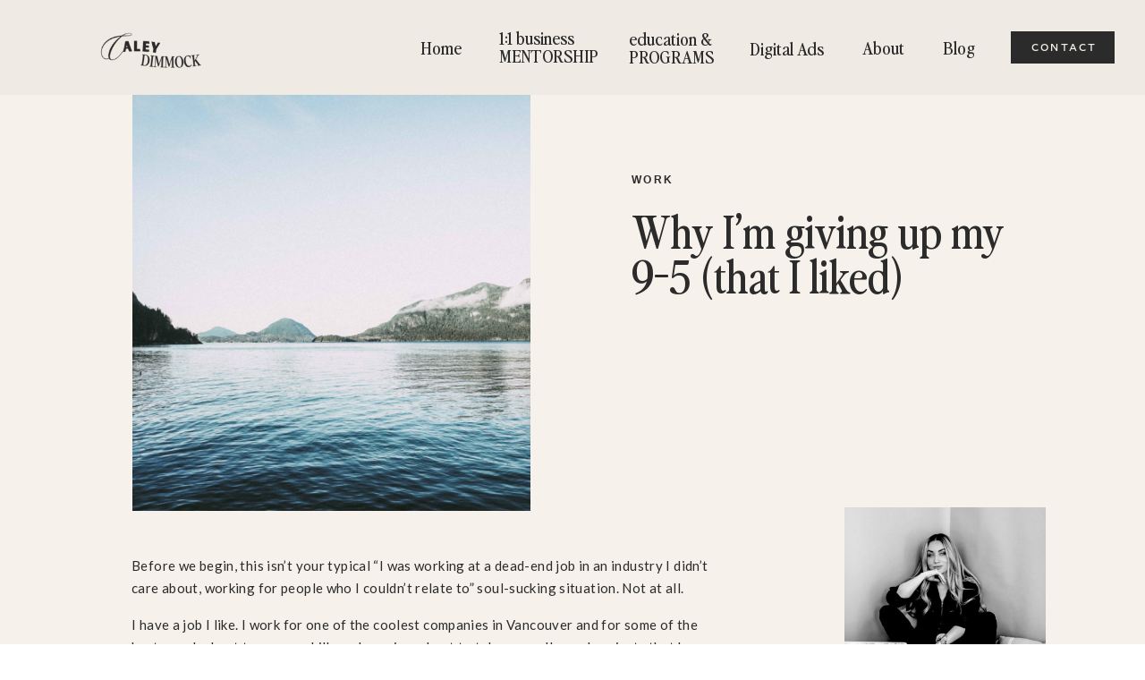

--- FILE ---
content_type: text/html; charset=UTF-8
request_url: https://caleydimmock.com/2017/04/16/quit-my-9-5-dayjob/
body_size: 24974
content:
<!DOCTYPE html>
<html lang="en-US" class="d">
<head>
<link rel="stylesheet" type="text/css" href="//lib.showit.co/engine/2.6.4/showit.css" />
<title>Why I&#8217;m giving up my 9-5 (that I liked) | caleydimmock.com</title>
<meta name='robots' content='max-image-preview:large' />

            <script data-no-defer="1" data-ezscrex="false" data-cfasync="false" data-pagespeed-no-defer data-cookieconsent="ignore">
                var ctPublicFunctions = {"_ajax_nonce":"072971517c","_rest_nonce":"2be82b1e94","_ajax_url":"\/wp-admin\/admin-ajax.php","_rest_url":"https:\/\/caleydimmock.com\/wp-json\/","data__cookies_type":"native","data__ajax_type":"custom_ajax","data__bot_detector_enabled":1,"data__frontend_data_log_enabled":1,"cookiePrefix":"","wprocket_detected":false,"host_url":"caleydimmock.com","text__ee_click_to_select":"Click to select the whole data","text__ee_original_email":"The complete one is","text__ee_got_it":"Got it","text__ee_blocked":"Blocked","text__ee_cannot_connect":"Cannot connect","text__ee_cannot_decode":"Can not decode email. Unknown reason","text__ee_email_decoder":"CleanTalk email decoder","text__ee_wait_for_decoding":"The magic is on the way!","text__ee_decoding_process":"Please wait a few seconds while we decode the contact data."}
            </script>
        
            <script data-no-defer="1" data-ezscrex="false" data-cfasync="false" data-pagespeed-no-defer data-cookieconsent="ignore">
                var ctPublic = {"_ajax_nonce":"072971517c","settings__forms__check_internal":"0","settings__forms__check_external":"0","settings__forms__force_protection":0,"settings__forms__search_test":"0","settings__data__bot_detector_enabled":1,"settings__sfw__anti_crawler":0,"blog_home":"https:\/\/caleydimmock.com\/","pixel__setting":"3","pixel__enabled":false,"pixel__url":"https:\/\/moderate11-v4.cleantalk.org\/pixel\/fecd18fd7c299680414cc22db7ee75c1.gif","data__email_check_before_post":"1","data__email_check_exist_post":1,"data__cookies_type":"native","data__key_is_ok":true,"data__visible_fields_required":true,"wl_brandname":"Anti-Spam by CleanTalk","wl_brandname_short":"CleanTalk","ct_checkjs_key":1620901481,"emailEncoderPassKey":"e610beb4fe121ddafc3063c049f1b503","bot_detector_forms_excluded":"W10=","advancedCacheExists":false,"varnishCacheExists":false,"wc_ajax_add_to_cart":false}
            </script>
        <link rel='dns-prefetch' href='//fd.cleantalk.org' />
<link rel="alternate" type="application/rss+xml" title="caleydimmock.com &raquo; Feed" href="https://caleydimmock.com/feed/" />
<link rel="alternate" type="application/rss+xml" title="caleydimmock.com &raquo; Comments Feed" href="https://caleydimmock.com/comments/feed/" />
<link rel="alternate" type="application/rss+xml" title="caleydimmock.com &raquo; Why I&#8217;m giving up my 9-5 (that I liked) Comments Feed" href="https://caleydimmock.com/2017/04/16/quit-my-9-5-dayjob/feed/" />
<script type="text/javascript">
/* <![CDATA[ */
window._wpemojiSettings = {"baseUrl":"https:\/\/s.w.org\/images\/core\/emoji\/16.0.1\/72x72\/","ext":".png","svgUrl":"https:\/\/s.w.org\/images\/core\/emoji\/16.0.1\/svg\/","svgExt":".svg","source":{"concatemoji":"https:\/\/caleydimmock.com\/wp-includes\/js\/wp-emoji-release.min.js?ver=6.8.3"}};
/*! This file is auto-generated */
!function(s,n){var o,i,e;function c(e){try{var t={supportTests:e,timestamp:(new Date).valueOf()};sessionStorage.setItem(o,JSON.stringify(t))}catch(e){}}function p(e,t,n){e.clearRect(0,0,e.canvas.width,e.canvas.height),e.fillText(t,0,0);var t=new Uint32Array(e.getImageData(0,0,e.canvas.width,e.canvas.height).data),a=(e.clearRect(0,0,e.canvas.width,e.canvas.height),e.fillText(n,0,0),new Uint32Array(e.getImageData(0,0,e.canvas.width,e.canvas.height).data));return t.every(function(e,t){return e===a[t]})}function u(e,t){e.clearRect(0,0,e.canvas.width,e.canvas.height),e.fillText(t,0,0);for(var n=e.getImageData(16,16,1,1),a=0;a<n.data.length;a++)if(0!==n.data[a])return!1;return!0}function f(e,t,n,a){switch(t){case"flag":return n(e,"\ud83c\udff3\ufe0f\u200d\u26a7\ufe0f","\ud83c\udff3\ufe0f\u200b\u26a7\ufe0f")?!1:!n(e,"\ud83c\udde8\ud83c\uddf6","\ud83c\udde8\u200b\ud83c\uddf6")&&!n(e,"\ud83c\udff4\udb40\udc67\udb40\udc62\udb40\udc65\udb40\udc6e\udb40\udc67\udb40\udc7f","\ud83c\udff4\u200b\udb40\udc67\u200b\udb40\udc62\u200b\udb40\udc65\u200b\udb40\udc6e\u200b\udb40\udc67\u200b\udb40\udc7f");case"emoji":return!a(e,"\ud83e\udedf")}return!1}function g(e,t,n,a){var r="undefined"!=typeof WorkerGlobalScope&&self instanceof WorkerGlobalScope?new OffscreenCanvas(300,150):s.createElement("canvas"),o=r.getContext("2d",{willReadFrequently:!0}),i=(o.textBaseline="top",o.font="600 32px Arial",{});return e.forEach(function(e){i[e]=t(o,e,n,a)}),i}function t(e){var t=s.createElement("script");t.src=e,t.defer=!0,s.head.appendChild(t)}"undefined"!=typeof Promise&&(o="wpEmojiSettingsSupports",i=["flag","emoji"],n.supports={everything:!0,everythingExceptFlag:!0},e=new Promise(function(e){s.addEventListener("DOMContentLoaded",e,{once:!0})}),new Promise(function(t){var n=function(){try{var e=JSON.parse(sessionStorage.getItem(o));if("object"==typeof e&&"number"==typeof e.timestamp&&(new Date).valueOf()<e.timestamp+604800&&"object"==typeof e.supportTests)return e.supportTests}catch(e){}return null}();if(!n){if("undefined"!=typeof Worker&&"undefined"!=typeof OffscreenCanvas&&"undefined"!=typeof URL&&URL.createObjectURL&&"undefined"!=typeof Blob)try{var e="postMessage("+g.toString()+"("+[JSON.stringify(i),f.toString(),p.toString(),u.toString()].join(",")+"));",a=new Blob([e],{type:"text/javascript"}),r=new Worker(URL.createObjectURL(a),{name:"wpTestEmojiSupports"});return void(r.onmessage=function(e){c(n=e.data),r.terminate(),t(n)})}catch(e){}c(n=g(i,f,p,u))}t(n)}).then(function(e){for(var t in e)n.supports[t]=e[t],n.supports.everything=n.supports.everything&&n.supports[t],"flag"!==t&&(n.supports.everythingExceptFlag=n.supports.everythingExceptFlag&&n.supports[t]);n.supports.everythingExceptFlag=n.supports.everythingExceptFlag&&!n.supports.flag,n.DOMReady=!1,n.readyCallback=function(){n.DOMReady=!0}}).then(function(){return e}).then(function(){var e;n.supports.everything||(n.readyCallback(),(e=n.source||{}).concatemoji?t(e.concatemoji):e.wpemoji&&e.twemoji&&(t(e.twemoji),t(e.wpemoji)))}))}((window,document),window._wpemojiSettings);
/* ]]> */
</script>
<style id='wp-emoji-styles-inline-css' type='text/css'>

	img.wp-smiley, img.emoji {
		display: inline !important;
		border: none !important;
		box-shadow: none !important;
		height: 1em !important;
		width: 1em !important;
		margin: 0 0.07em !important;
		vertical-align: -0.1em !important;
		background: none !important;
		padding: 0 !important;
	}
</style>
<link rel='stylesheet' id='wp-block-library-css' href='https://caleydimmock.com/wp-includes/css/dist/block-library/style.min.css?ver=6.8.3' type='text/css' media='all' />
<style id='classic-theme-styles-inline-css' type='text/css'>
/*! This file is auto-generated */
.wp-block-button__link{color:#fff;background-color:#32373c;border-radius:9999px;box-shadow:none;text-decoration:none;padding:calc(.667em + 2px) calc(1.333em + 2px);font-size:1.125em}.wp-block-file__button{background:#32373c;color:#fff;text-decoration:none}
</style>
<style id='global-styles-inline-css' type='text/css'>
:root{--wp--preset--aspect-ratio--square: 1;--wp--preset--aspect-ratio--4-3: 4/3;--wp--preset--aspect-ratio--3-4: 3/4;--wp--preset--aspect-ratio--3-2: 3/2;--wp--preset--aspect-ratio--2-3: 2/3;--wp--preset--aspect-ratio--16-9: 16/9;--wp--preset--aspect-ratio--9-16: 9/16;--wp--preset--color--black: #000000;--wp--preset--color--cyan-bluish-gray: #abb8c3;--wp--preset--color--white: #ffffff;--wp--preset--color--pale-pink: #f78da7;--wp--preset--color--vivid-red: #cf2e2e;--wp--preset--color--luminous-vivid-orange: #ff6900;--wp--preset--color--luminous-vivid-amber: #fcb900;--wp--preset--color--light-green-cyan: #7bdcb5;--wp--preset--color--vivid-green-cyan: #00d084;--wp--preset--color--pale-cyan-blue: #8ed1fc;--wp--preset--color--vivid-cyan-blue: #0693e3;--wp--preset--color--vivid-purple: #9b51e0;--wp--preset--gradient--vivid-cyan-blue-to-vivid-purple: linear-gradient(135deg,rgba(6,147,227,1) 0%,rgb(155,81,224) 100%);--wp--preset--gradient--light-green-cyan-to-vivid-green-cyan: linear-gradient(135deg,rgb(122,220,180) 0%,rgb(0,208,130) 100%);--wp--preset--gradient--luminous-vivid-amber-to-luminous-vivid-orange: linear-gradient(135deg,rgba(252,185,0,1) 0%,rgba(255,105,0,1) 100%);--wp--preset--gradient--luminous-vivid-orange-to-vivid-red: linear-gradient(135deg,rgba(255,105,0,1) 0%,rgb(207,46,46) 100%);--wp--preset--gradient--very-light-gray-to-cyan-bluish-gray: linear-gradient(135deg,rgb(238,238,238) 0%,rgb(169,184,195) 100%);--wp--preset--gradient--cool-to-warm-spectrum: linear-gradient(135deg,rgb(74,234,220) 0%,rgb(151,120,209) 20%,rgb(207,42,186) 40%,rgb(238,44,130) 60%,rgb(251,105,98) 80%,rgb(254,248,76) 100%);--wp--preset--gradient--blush-light-purple: linear-gradient(135deg,rgb(255,206,236) 0%,rgb(152,150,240) 100%);--wp--preset--gradient--blush-bordeaux: linear-gradient(135deg,rgb(254,205,165) 0%,rgb(254,45,45) 50%,rgb(107,0,62) 100%);--wp--preset--gradient--luminous-dusk: linear-gradient(135deg,rgb(255,203,112) 0%,rgb(199,81,192) 50%,rgb(65,88,208) 100%);--wp--preset--gradient--pale-ocean: linear-gradient(135deg,rgb(255,245,203) 0%,rgb(182,227,212) 50%,rgb(51,167,181) 100%);--wp--preset--gradient--electric-grass: linear-gradient(135deg,rgb(202,248,128) 0%,rgb(113,206,126) 100%);--wp--preset--gradient--midnight: linear-gradient(135deg,rgb(2,3,129) 0%,rgb(40,116,252) 100%);--wp--preset--font-size--small: 13px;--wp--preset--font-size--medium: 20px;--wp--preset--font-size--large: 36px;--wp--preset--font-size--x-large: 42px;--wp--preset--spacing--20: 0.44rem;--wp--preset--spacing--30: 0.67rem;--wp--preset--spacing--40: 1rem;--wp--preset--spacing--50: 1.5rem;--wp--preset--spacing--60: 2.25rem;--wp--preset--spacing--70: 3.38rem;--wp--preset--spacing--80: 5.06rem;--wp--preset--shadow--natural: 6px 6px 9px rgba(0, 0, 0, 0.2);--wp--preset--shadow--deep: 12px 12px 50px rgba(0, 0, 0, 0.4);--wp--preset--shadow--sharp: 6px 6px 0px rgba(0, 0, 0, 0.2);--wp--preset--shadow--outlined: 6px 6px 0px -3px rgba(255, 255, 255, 1), 6px 6px rgba(0, 0, 0, 1);--wp--preset--shadow--crisp: 6px 6px 0px rgba(0, 0, 0, 1);}:where(.is-layout-flex){gap: 0.5em;}:where(.is-layout-grid){gap: 0.5em;}body .is-layout-flex{display: flex;}.is-layout-flex{flex-wrap: wrap;align-items: center;}.is-layout-flex > :is(*, div){margin: 0;}body .is-layout-grid{display: grid;}.is-layout-grid > :is(*, div){margin: 0;}:where(.wp-block-columns.is-layout-flex){gap: 2em;}:where(.wp-block-columns.is-layout-grid){gap: 2em;}:where(.wp-block-post-template.is-layout-flex){gap: 1.25em;}:where(.wp-block-post-template.is-layout-grid){gap: 1.25em;}.has-black-color{color: var(--wp--preset--color--black) !important;}.has-cyan-bluish-gray-color{color: var(--wp--preset--color--cyan-bluish-gray) !important;}.has-white-color{color: var(--wp--preset--color--white) !important;}.has-pale-pink-color{color: var(--wp--preset--color--pale-pink) !important;}.has-vivid-red-color{color: var(--wp--preset--color--vivid-red) !important;}.has-luminous-vivid-orange-color{color: var(--wp--preset--color--luminous-vivid-orange) !important;}.has-luminous-vivid-amber-color{color: var(--wp--preset--color--luminous-vivid-amber) !important;}.has-light-green-cyan-color{color: var(--wp--preset--color--light-green-cyan) !important;}.has-vivid-green-cyan-color{color: var(--wp--preset--color--vivid-green-cyan) !important;}.has-pale-cyan-blue-color{color: var(--wp--preset--color--pale-cyan-blue) !important;}.has-vivid-cyan-blue-color{color: var(--wp--preset--color--vivid-cyan-blue) !important;}.has-vivid-purple-color{color: var(--wp--preset--color--vivid-purple) !important;}.has-black-background-color{background-color: var(--wp--preset--color--black) !important;}.has-cyan-bluish-gray-background-color{background-color: var(--wp--preset--color--cyan-bluish-gray) !important;}.has-white-background-color{background-color: var(--wp--preset--color--white) !important;}.has-pale-pink-background-color{background-color: var(--wp--preset--color--pale-pink) !important;}.has-vivid-red-background-color{background-color: var(--wp--preset--color--vivid-red) !important;}.has-luminous-vivid-orange-background-color{background-color: var(--wp--preset--color--luminous-vivid-orange) !important;}.has-luminous-vivid-amber-background-color{background-color: var(--wp--preset--color--luminous-vivid-amber) !important;}.has-light-green-cyan-background-color{background-color: var(--wp--preset--color--light-green-cyan) !important;}.has-vivid-green-cyan-background-color{background-color: var(--wp--preset--color--vivid-green-cyan) !important;}.has-pale-cyan-blue-background-color{background-color: var(--wp--preset--color--pale-cyan-blue) !important;}.has-vivid-cyan-blue-background-color{background-color: var(--wp--preset--color--vivid-cyan-blue) !important;}.has-vivid-purple-background-color{background-color: var(--wp--preset--color--vivid-purple) !important;}.has-black-border-color{border-color: var(--wp--preset--color--black) !important;}.has-cyan-bluish-gray-border-color{border-color: var(--wp--preset--color--cyan-bluish-gray) !important;}.has-white-border-color{border-color: var(--wp--preset--color--white) !important;}.has-pale-pink-border-color{border-color: var(--wp--preset--color--pale-pink) !important;}.has-vivid-red-border-color{border-color: var(--wp--preset--color--vivid-red) !important;}.has-luminous-vivid-orange-border-color{border-color: var(--wp--preset--color--luminous-vivid-orange) !important;}.has-luminous-vivid-amber-border-color{border-color: var(--wp--preset--color--luminous-vivid-amber) !important;}.has-light-green-cyan-border-color{border-color: var(--wp--preset--color--light-green-cyan) !important;}.has-vivid-green-cyan-border-color{border-color: var(--wp--preset--color--vivid-green-cyan) !important;}.has-pale-cyan-blue-border-color{border-color: var(--wp--preset--color--pale-cyan-blue) !important;}.has-vivid-cyan-blue-border-color{border-color: var(--wp--preset--color--vivid-cyan-blue) !important;}.has-vivid-purple-border-color{border-color: var(--wp--preset--color--vivid-purple) !important;}.has-vivid-cyan-blue-to-vivid-purple-gradient-background{background: var(--wp--preset--gradient--vivid-cyan-blue-to-vivid-purple) !important;}.has-light-green-cyan-to-vivid-green-cyan-gradient-background{background: var(--wp--preset--gradient--light-green-cyan-to-vivid-green-cyan) !important;}.has-luminous-vivid-amber-to-luminous-vivid-orange-gradient-background{background: var(--wp--preset--gradient--luminous-vivid-amber-to-luminous-vivid-orange) !important;}.has-luminous-vivid-orange-to-vivid-red-gradient-background{background: var(--wp--preset--gradient--luminous-vivid-orange-to-vivid-red) !important;}.has-very-light-gray-to-cyan-bluish-gray-gradient-background{background: var(--wp--preset--gradient--very-light-gray-to-cyan-bluish-gray) !important;}.has-cool-to-warm-spectrum-gradient-background{background: var(--wp--preset--gradient--cool-to-warm-spectrum) !important;}.has-blush-light-purple-gradient-background{background: var(--wp--preset--gradient--blush-light-purple) !important;}.has-blush-bordeaux-gradient-background{background: var(--wp--preset--gradient--blush-bordeaux) !important;}.has-luminous-dusk-gradient-background{background: var(--wp--preset--gradient--luminous-dusk) !important;}.has-pale-ocean-gradient-background{background: var(--wp--preset--gradient--pale-ocean) !important;}.has-electric-grass-gradient-background{background: var(--wp--preset--gradient--electric-grass) !important;}.has-midnight-gradient-background{background: var(--wp--preset--gradient--midnight) !important;}.has-small-font-size{font-size: var(--wp--preset--font-size--small) !important;}.has-medium-font-size{font-size: var(--wp--preset--font-size--medium) !important;}.has-large-font-size{font-size: var(--wp--preset--font-size--large) !important;}.has-x-large-font-size{font-size: var(--wp--preset--font-size--x-large) !important;}
:where(.wp-block-post-template.is-layout-flex){gap: 1.25em;}:where(.wp-block-post-template.is-layout-grid){gap: 1.25em;}
:where(.wp-block-columns.is-layout-flex){gap: 2em;}:where(.wp-block-columns.is-layout-grid){gap: 2em;}
:root :where(.wp-block-pullquote){font-size: 1.5em;line-height: 1.6;}
</style>
<link rel='stylesheet' id='cleantalk-public-css-css' href='https://caleydimmock.com/wp-content/plugins/cleantalk-spam-protect/css/cleantalk-public.min.css?ver=6.67_1762383149' type='text/css' media='all' />
<link rel='stylesheet' id='cleantalk-email-decoder-css-css' href='https://caleydimmock.com/wp-content/plugins/cleantalk-spam-protect/css/cleantalk-email-decoder.min.css?ver=6.67_1762383149' type='text/css' media='all' />
<script type="text/javascript" src="https://caleydimmock.com/wp-content/plugins/cleantalk-spam-protect/js/apbct-public-bundle.min.js?ver=6.67_1762383149" id="apbct-public-bundle.min-js-js"></script>
<script type="text/javascript" src="https://fd.cleantalk.org/ct-bot-detector-wrapper.js?ver=6.67" id="ct_bot_detector-js" defer="defer" data-wp-strategy="defer"></script>
<script type="text/javascript" src="https://caleydimmock.com/wp-includes/js/jquery/jquery.min.js?ver=3.7.1" id="jquery-core-js"></script>
<script type="text/javascript" src="https://caleydimmock.com/wp-includes/js/jquery/jquery-migrate.min.js?ver=3.4.1" id="jquery-migrate-js"></script>
<script type="text/javascript" src="https://caleydimmock.com/wp-content/plugins/showit/public/js/showit.js?ver=1765944798" id="si-script-js"></script>
<link rel="https://api.w.org/" href="https://caleydimmock.com/wp-json/" /><link rel="alternate" title="JSON" type="application/json" href="https://caleydimmock.com/wp-json/wp/v2/posts/802" /><link rel="EditURI" type="application/rsd+xml" title="RSD" href="https://caleydimmock.com/xmlrpc.php?rsd" />
<link rel="canonical" href="https://caleydimmock.com/2017/04/16/quit-my-9-5-dayjob/" />
<link rel='shortlink' href='https://caleydimmock.com/?p=802' />
<link rel="alternate" title="oEmbed (JSON)" type="application/json+oembed" href="https://caleydimmock.com/wp-json/oembed/1.0/embed?url=https%3A%2F%2Fcaleydimmock.com%2F2017%2F04%2F16%2Fquit-my-9-5-dayjob%2F" />
<link rel="alternate" title="oEmbed (XML)" type="text/xml+oembed" href="https://caleydimmock.com/wp-json/oembed/1.0/embed?url=https%3A%2F%2Fcaleydimmock.com%2F2017%2F04%2F16%2Fquit-my-9-5-dayjob%2F&#038;format=xml" />
<style type="text/css">.recentcomments a{display:inline !important;padding:0 !important;margin:0 !important;}</style>
<meta charset="UTF-8" />
<meta name="viewport" content="width=device-width, initial-scale=1" />
<link rel="icon" type="image/png" href="//static.showit.co/200/emhHeieuS_ym9Vbr75YsPQ/129373/cd-logo.png" />
<link rel="preconnect" href="https://static.showit.co" />

<link rel="preconnect" href="https://fonts.googleapis.com">
<link rel="preconnect" href="https://fonts.gstatic.com" crossorigin>
<link href="https://fonts.googleapis.com/css?family=Lato:regular|Oswald:regular" rel="stylesheet" type="text/css"/>
<style>
@font-face{font-family:The Impressionist;src:url('//static.showit.co/file/vjX6gabQTQ6R1Bqex1xLBw/shared/theimpressionist.woff');}
@font-face{font-family:Comm Sans SemiBold;src:url('//static.showit.co/file/mUXiWcFGQQSBmedpcwNiAw/shared/commuterssans-semibold.woff');}
@font-face{font-family:Perfectly Nineties Regular;src:url('//static.showit.co/file/9Cb9ehszQja1IgzMmuRYyA/129373/perfectlynineties-regular.woff');}
@font-face{font-family:Commuters Semi;src:url('//static.showit.co/file/mUXiWcFGQQSBmedpcwNiAw/shared/commuterssans-semibold.woff');}
@font-face{font-family:Perfectly Ninties;src:url('//static.showit.co/file/gIjEkvcjRsaVMu7S5BA1tQ/129373/perfectlynineties-regular.woff');}
</style>
<script id="init_data" type="application/json">
{"mobile":{"w":320},"desktop":{"w":1200,"defaultTrIn":{"type":"fade"},"defaultTrOut":{"type":"fade"},"bgFillType":"color","bgColor":"colors-7"},"sid":"8nyw8qinqxeufbtki8hjeq","break":768,"assetURL":"//static.showit.co","contactFormId":"129373/253273","cfAction":"aHR0cHM6Ly9jbGllbnRzZXJ2aWNlLnNob3dpdC5jby9jb250YWN0Zm9ybQ==","sgAction":"aHR0cHM6Ly9jbGllbnRzZXJ2aWNlLnNob3dpdC5jby9zb2NpYWxncmlk","blockData":[{"slug":"mobile-menu","visible":"m","states":[],"d":{"h":85,"w":1200,"locking":{"offset":0},"bgFillType":"color","bgColor":"colors-7","bgMediaType":"none"},"m":{"h":383,"w":320,"locking":{"side":"t","offset":0},"nature":"wH","stateTrIn":{"type":"fade","duration":0.2},"stateTrOut":{"type":"fade","duration":0.2},"bgFillType":"color","bgColor":"colors-4","bgMediaType":"none"}},{"slug":"mobile-menu-closed","visible":"m","states":[],"d":{"h":222,"w":1200,"locking":{},"bgFillType":"color","bgColor":"colors-7","bgMediaType":"none"},"m":{"h":50,"w":320,"locking":{"side":"st"},"bgFillType":"color","bgColor":"colors-4","bgMediaType":"none"}},{"slug":"menu","visible":"d","states":[],"d":{"h":106,"w":1200,"locking":{},"bgFillType":"color","bgColor":"#efeae3","bgMediaType":"none"},"m":{"h":40,"w":320,"locking":{"side":"st"},"bgFillType":"color","bgColor":"colors-7","bgMediaType":"none"}},{"slug":"post-title","visible":"a","states":[{"d":{"bgFillType":"color","bgColor":"#000000:0","bgMediaType":"none"},"m":{"bgFillType":"color","bgColor":"#000000:0","bgMediaType":"none"},"slug":"view-1"}],"d":{"h":390,"w":1200,"nature":"dH","bgFillType":"color","bgColor":"colors-4","bgMediaType":"none"},"m":{"h":439,"w":320,"nature":"dH","bgFillType":"color","bgColor":"colors-4","bgMediaType":"none"},"stateTrans":[{}]},{"slug":"blog-sidebar","visible":"d","states":[],"d":{"h":10,"w":1200,"bgFillType":"color","bgColor":"colors-4","bgMediaType":"none"},"m":{"h":1682,"w":320,"bgFillType":"color","bgColor":"#FFFFFF","bgMediaType":"none"}},{"slug":"post-content","visible":"a","states":[{"d":{"bgFillType":"color","bgColor":"#000000:0","bgMediaType":"none"},"m":{"bgFillType":"color","bgColor":"#000000:0","bgMediaType":"none"},"slug":"view-1"}],"d":{"h":612,"w":1200,"nature":"dH","bgFillType":"color","bgColor":"colors-4","bgMediaType":"none"},"m":{"h":1153,"w":320,"nature":"dH","bgFillType":"color","bgColor":"colors-4","bgMediaType":"none"},"stateTrans":[{}]},{"slug":"comment","visible":"a","states":[{"d":{"bgFillType":"color","bgColor":"#000000:0","bgMediaType":"none"},"m":{"bgFillType":"color","bgColor":"#000000:0","bgMediaType":"none"},"slug":"show-comments"},{"d":{"bgFillType":"color","bgColor":"#000000:0","bgMediaType":"none"},"m":{"bgFillType":"color","bgColor":"#000000:0","bgMediaType":"none"},"slug":"hide-comments"}],"d":{"h":86,"w":1200,"bgFillType":"color","bgColor":"colors-4","bgMediaType":"none"},"m":{"h":106,"w":320,"nature":"dH","bgFillType":"color","bgColor":"colors-4","bgMediaType":"none"},"stateTrans":[{},{}]},{"slug":"existing-comments","visible":"a","states":[],"d":{"h":66,"w":1200,"nature":"dH","bgFillType":"color","bgColor":"colors-4","bgMediaType":"none"},"m":{"h":170,"w":320,"nature":"dH","bgFillType":"color","bgColor":"colors-4","bgMediaType":"none"}},{"slug":"comments-form","visible":"a","states":[],"d":{"h":104,"w":1200,"nature":"dH","bgFillType":"color","bgColor":"colors-4","bgMediaType":"none"},"m":{"h":178,"w":320,"nature":"dH","bgFillType":"color","bgColor":"colors-4","bgMediaType":"none"}},{"slug":"padding","visible":"d","states":[],"d":{"h":105,"w":1200,"bgFillType":"color","bgColor":"colors-4","bgMediaType":"none"},"m":{"h":41,"w":320,"bgFillType":"color","bgColor":"colors-4","bgMediaType":"none"}},{"slug":"pagination","visible":"a","states":[],"d":{"h":176,"w":1200,"nature":"dH","bgFillType":"color","bgColor":"colors-4","bgMediaType":"none"},"m":{"h":410,"w":320,"nature":"dH","bgFillType":"color","bgColor":"colors-2","bgMediaType":"none"}},{"slug":"blog-about","visible":"a","states":[],"d":{"h":862,"w":1200,"bgFillType":"color","bgColor":"colors-0","bgMediaType":"none"},"m":{"h":925,"w":320,"bgFillType":"color","bgColor":"colors-2","bgMediaType":"none"}},{"slug":"instagram","visible":"a","states":[],"d":{"h":699,"w":1200,"bgFillType":"color","bgColor":"colors-2","bgMediaType":"none"},"m":{"h":1066,"w":320,"bgFillType":"color","bgColor":"colors-2","bgMediaType":"none"}}],"elementData":[{"type":"simple","visible":"m","id":"mobile-menu_0","blockId":"mobile-menu","m":{"x":0,"y":0,"w":320,"h":70,"a":0,"lockV":"t"},"d":{"x":360,"y":26,"w":480,"h":34,"a":0}},{"type":"icon","visible":"m","id":"mobile-menu_1","blockId":"mobile-menu","m":{"x":30,"y":332,"w":21,"h":22,"a":0,"lockV":"b"},"d":{"x":151.755,"y":273.459,"w":25.756,"h":26.48,"a":0}},{"type":"icon","visible":"m","id":"mobile-menu_2","blockId":"mobile-menu","m":{"x":69,"y":332,"w":21,"h":22,"a":0,"lockV":"b"},"d":{"x":185.005,"y":271.191,"w":30.006,"h":31.015,"a":0}},{"type":"icon","visible":"m","id":"mobile-menu_3","blockId":"mobile-menu","m":{"x":112,"y":332,"w":21,"h":22,"a":0,"lockV":"b"},"d":{"x":225.755,"y":273.459,"w":25.756,"h":26.48,"a":0}},{"type":"icon","visible":"m","id":"mobile-menu_4","blockId":"mobile-menu","m":{"x":282,"y":24,"w":27,"h":24,"a":0,"lockV":"t"},"d":{"x":550,"y":-28,"w":100,"h":100,"a":0},"pc":[{"type":"hide","block":"mobile-menu"}]},{"type":"text","visible":"m","id":"mobile-menu_5","blockId":"mobile-menu","m":{"x":28,"y":102,"w":91,"h":17,"a":0,"lockV":"b"},"d":{"x":655,"y":34,"w":52,"h":26,"a":0,"lockH":"r"},"pc":[{"type":"hide","block":"mobile-menu"}]},{"type":"text","visible":"m","id":"mobile-menu_6","blockId":"mobile-menu","m":{"x":28,"y":176,"w":234,"h":17,"a":0,"lockV":"b"},"d":{"x":1018.6,"y":34,"w":77,"h":26,"a":0,"lockH":"r"}},{"type":"text","visible":"m","id":"mobile-menu_7","blockId":"mobile-menu","m":{"x":30,"y":292,"w":75,"h":17,"a":0,"lockV":"b"},"d":{"x":735.4,"y":34,"w":57,"h":26,"a":0,"lockH":"r"},"pc":[{"type":"hide","block":"mobile-menu"}]},{"type":"text","visible":"m","id":"mobile-menu_8","blockId":"mobile-menu","m":{"x":29,"y":214,"w":183,"h":21,"a":0,"lockV":"b"},"d":{"x":920.2,"y":34,"w":70,"h":26,"a":0,"lockH":"r"},"pc":[{"type":"hide","block":"mobile-menu"}]},{"type":"text","visible":"m","id":"mobile-menu_9","blockId":"mobile-menu","m":{"x":30,"y":256,"w":111,"h":16,"a":0,"lockV":"b"},"d":{"x":1018.6,"y":34,"w":77,"h":26,"a":0,"lockH":"r"},"pc":[{"type":"hide","block":"mobile-menu"}]},{"type":"graphic","visible":"a","id":"mobile-menu_10","blockId":"mobile-menu","m":{"x":21,"y":18,"w":78,"h":35,"a":0},"d":{"x":551,"y":13,"w":98,"h":59,"a":0},"c":{"key":"q0KlCVEVQym24Pa12O9E9g/129373/2.png","aspect_ratio":1}},{"type":"text","visible":"m","id":"mobile-menu_11","blockId":"mobile-menu","m":{"x":28,"y":140,"w":234,"h":16,"a":0,"lockV":"b"},"d":{"x":920.2,"y":34,"w":70,"h":26,"a":0,"lockH":"r"},"pc":[{"type":"hide","block":"mobile-menu"}]},{"type":"icon","visible":"m","id":"mobile-menu-closed_0","blockId":"mobile-menu-closed","m":{"x":280,"y":8,"w":24,"h":37,"a":0},"d":{"x":550,"y":-28,"w":100,"h":100,"a":0},"pc":[{"type":"show","block":"mobile-menu"}]},{"type":"graphic","visible":"a","id":"mobile-menu-closed_1","blockId":"mobile-menu-closed","m":{"x":13,"y":8,"w":71,"h":37,"a":0},"d":{"x":471,"y":34,"w":258,"h":155,"a":0},"c":{"key":"q0KlCVEVQym24Pa12O9E9g/129373/2.png","aspect_ratio":1}},{"type":"simple","visible":"d","id":"menu_0","blockId":"menu","m":{"x":48,"y":6,"w":224,"h":28,"a":0},"d":{"x":1050,"y":35,"w":116,"h":36,"a":0,"lockH":"r"}},{"type":"text","visible":"d","id":"menu_1","blockId":"menu","m":{"x":19,"y":18,"w":146,"h":37,"a":0},"d":{"x":1073,"y":45,"w":71,"h":23,"a":0,"lockH":"r"}},{"type":"text","visible":"d","id":"menu_2","blockId":"menu","m":{"x":19,"y":18,"w":146,"h":37,"a":0},"d":{"x":974,"y":43,"w":41,"h":20,"a":0,"lockH":"r"}},{"type":"text","visible":"d","id":"menu_3","blockId":"menu","m":{"x":19,"y":18,"w":146,"h":37,"a":0},"d":{"x":623,"y":33,"w":108,"h":43,"a":0,"lockH":"r"}},{"type":"text","visible":"d","id":"menu_4","blockId":"menu","m":{"x":19,"y":18,"w":146,"h":37,"a":0},"d":{"x":758,"y":44,"w":91,"h":18,"a":0,"lockH":"r"}},{"type":"text","visible":"d","id":"menu_5","blockId":"menu","m":{"x":19,"y":18,"w":146,"h":37,"a":0},"d":{"x":884,"y":43,"w":57,"h":20,"a":0,"lockH":"r"}},{"type":"text","visible":"d","id":"menu_6","blockId":"menu","m":{"x":19,"y":18,"w":146,"h":37,"a":0},"d":{"x":390,"y":43,"w":44,"h":20,"a":0,"lockH":"r"}},{"type":"text","visible":"d","id":"menu_7","blockId":"menu","m":{"x":19,"y":18,"w":146,"h":37,"a":0},"d":{"x":478,"y":32,"w":113,"h":42,"a":0,"lockH":"r"}},{"type":"graphic","visible":"a","id":"menu_8","blockId":"menu","m":{"x":137,"y":6,"w":47,"h":28,"a":0},"d":{"x":66,"y":33,"w":126,"h":53,"a":0},"c":{"key":"q0KlCVEVQym24Pa12O9E9g/129373/2.png","aspect_ratio":1}},{"type":"text","visible":"a","id":"post-title_view-1_0","blockId":"post-title","m":{"x":38,"y":50,"w":229,"h":22,"a":0},"d":{"x":666,"y":86,"w":300,"h":25,"a":0}},{"type":"text","visible":"a","id":"post-title_view-1_1","blockId":"post-title","m":{"x":38,"y":86,"w":261,"h":104,"a":0},"d":{"x":666,"y":126,"w":417,"h":154,"a":0}},{"type":"graphic","visible":"a","id":"post-title_view-1_2","blockId":"post-title","m":{"x":0,"y":232,"w":267,"h":276,"a":0,"lockV":"b"},"d":{"x":108,"y":0,"w":445,"h":465,"a":0,"trIn":{"cl":"fadeIn","d":"0.5","dl":"0"},"lockV":"bs"},"c":{"key":"Fx7FtcsiQ6uJghEPt9sCXA/shared/clarisse-meyer-vipfhzr8dio-unsplash.jpg","aspect_ratio":1.5}},{"type":"simple","visible":"a","id":"blog-sidebar_0","blockId":"blog-sidebar","m":{"x":0,"y":327,"w":302,"h":488,"a":0},"d":{"x":886,"y":2172,"w":296,"h":491,"a":0}},{"type":"graphic","visible":"a","id":"blog-sidebar_1","blockId":"blog-sidebar","m":{"x":-5,"y":452,"w":250,"h":329,"a":0},"d":{"x":904,"y":71,"w":225,"h":277,"a":0,"gs":{"s":100}},"c":{"key":"6K6JZxWWR56N2mDcD-GFUQ/129373/caleydimmock-business-coach-2_-blackandwhite.jpg","aspect_ratio":0.66741}},{"type":"icon","visible":"a","id":"blog-sidebar_2","blockId":"blog-sidebar","m":{"x":302,"y":568,"w":19.566,"h":16.509,"a":0},"d":{"x":1004,"y":602,"w":21,"h":17,"a":0}},{"type":"icon","visible":"a","id":"blog-sidebar_3","blockId":"blog-sidebar","m":{"x":267,"y":566,"w":22.639,"h":22.323,"a":0},"d":{"x":969,"y":600,"w":25,"h":21,"a":0}},{"type":"icon","visible":"a","id":"blog-sidebar_4","blockId":"blog-sidebar","m":{"x":229,"y":565,"w":22.639,"h":22.323,"a":0},"d":{"x":931,"y":600,"w":25,"h":21,"a":0}},{"type":"icon","visible":"a","id":"blog-sidebar_5","blockId":"blog-sidebar","m":{"x":196,"y":563,"w":22.639,"h":22.323,"a":0},"d":{"x":898,"y":599,"w":25,"h":21,"a":0}},{"type":"text","visible":"a","id":"blog-sidebar_6","blockId":"blog-sidebar","m":{"x":-10,"y":666,"w":245,"h":21,"a":0},"d":{"x":904,"y":383,"w":214,"h":44,"a":0}},{"type":"simple","visible":"a","id":"blog-sidebar_7","blockId":"blog-sidebar","m":{"x":113,"y":611,"w":224.007,"h":41.01,"a":0},"d":{"x":904,"y":653,"w":251,"h":42,"a":0}},{"type":"text","visible":"a","id":"blog-sidebar_8","blockId":"blog-sidebar","m":{"x":130,"y":619,"w":96,"h":19,"a":0},"d":{"x":921,"y":664,"w":196,"h":16,"a":0}},{"type":"text","visible":"a","id":"blog-sidebar_9","blockId":"blog-sidebar","m":{"x":112,"y":417,"w":224.006,"h":134.01,"a":0},"d":{"x":904,"y":443,"w":245,"h":140,"a":0}},{"type":"text","visible":"a","id":"blog-sidebar_10","blockId":"blog-sidebar","m":{"x":189,"y":16,"w":99,"h":125,"a":0},"d":{"x":869,"y":296,"w":187,"h":60,"a":-5}},{"type":"text","visible":"a","id":"blog-sidebar_11","blockId":"blog-sidebar","m":{"x":23,"y":134,"w":226,"h":103,"a":0},"d":{"x":916,"y":2475,"w":239,"h":61,"a":0}},{"type":"simple","visible":"a","id":"blog-sidebar_12","blockId":"blog-sidebar","m":{"x":32,"y":367,"w":197,"h":50,"a":0},"d":{"x":955,"y":2556,"w":159,"h":47,"a":0}},{"type":"text","visible":"a","id":"blog-sidebar_13","blockId":"blog-sidebar","m":{"x":50,"y":383,"w":161,"h":18,"a":0},"d":{"x":966,"y":2571,"w":137,"h":19,"a":0}},{"type":"graphic","visible":"a","id":"blog-sidebar_14","blockId":"blog-sidebar","m":{"x":28,"y":84,"w":265,"h":165,"a":0,"gs":{"p":100,"y":100,"x":100}},"d":{"x":906,"y":790,"w":251,"h":191,"a":0,"gs":{"t":"cover","p":100,"y":100,"x":100}},"c":{"key":"T1b19KV_RK-lJnsTBgRzLw/129373/freelance-life-working.jpg","aspect_ratio":0.66677}},{"type":"text","visible":"a","id":"blog-sidebar_15","blockId":"blog-sidebar","m":{"x":68,"y":189,"w":186,"h":56,"a":0},"d":{"x":939,"y":1007,"w":186,"h":31,"a":0,"trIn":{"cl":"fadeIn","d":"0.5","dl":"0"}}},{"type":"graphic","visible":"a","id":"blog-sidebar_16","blockId":"blog-sidebar","m":{"x":23,"y":298,"w":275,"h":165,"a":0,"gs":{"p":100,"y":100,"x":100}},"d":{"x":906,"y":1129,"w":251,"h":191,"a":0,"gs":{"t":"cover","p":100,"y":100,"x":100,"s":20}},"c":{"key":"0MB1ILG_R8uOi7M63cZrew/129373/how-to-set-freelance-rates-caleydimmock.jpg","aspect_ratio":1.49792}},{"type":"text","visible":"a","id":"blog-sidebar_17","blockId":"blog-sidebar","m":{"x":68,"y":404,"w":186,"h":56,"a":0},"d":{"x":931,"y":1346,"w":207,"h":30,"a":0,"trIn":{"cl":"fadeIn","d":"0.5","dl":"0"}}},{"type":"text","visible":"a","id":"blog-sidebar_18","blockId":"blog-sidebar","m":{"x":86,"y":436,"w":149,"h":57,"a":0},"d":{"x":932,"y":1382,"w":199,"h":51,"a":0,"trIn":{"cl":"fadeIn","d":"0.5","dl":"0"}}},{"type":"text","visible":"a","id":"blog-sidebar_19","blockId":"blog-sidebar","m":{"x":62,"y":29,"w":197,"h":19,"a":0},"d":{"x":933,"y":736,"w":197,"h":19,"a":0}},{"type":"graphic","visible":"a","id":"blog-sidebar_20","blockId":"blog-sidebar","m":{"x":23,"y":516,"w":275,"h":165,"a":0,"gs":{"p":100,"y":100,"x":100}},"d":{"x":906,"y":1470,"w":251,"h":194,"a":0,"gs":{"t":"cover","p":100,"y":100,"x":100}},"c":{"key":"JokI3jdWTfyyOj1-1ph98w/129373/caleydimmock-digital-martkeing-vancouver.jpg","aspect_ratio":0.8}},{"type":"text","visible":"a","id":"blog-sidebar_21","blockId":"blog-sidebar","m":{"x":68,"y":620,"w":186,"h":56,"a":0},"d":{"x":905,"y":1694,"w":253,"h":30,"a":0,"trIn":{"cl":"fadeIn","d":"0.5","dl":"0"}}},{"type":"text","visible":"a","id":"blog-sidebar_22","blockId":"blog-sidebar","m":{"x":78,"y":652,"w":165,"h":57,"a":0},"d":{"x":911,"y":1730,"w":242,"h":57,"a":0,"trIn":{"cl":"fadeIn","d":"0.5","dl":"0"}}},{"type":"graphic","visible":"a","id":"blog-sidebar_23","blockId":"blog-sidebar","m":{"x":23,"y":733,"w":275,"h":165,"a":0,"gs":{"t":"cover","p":100,"y":100,"x":100,"s":90}},"d":{"x":906,"y":1819,"w":251,"h":194,"a":0,"gs":{"t":"cover","p":100,"y":100,"x":100,"s":80}},"c":{"key":"vW3Du_d9RtWGV5Jt1_FmdQ/129373/caley-dimmock-photographer.jpg","aspect_ratio":1.52905}},{"type":"text","visible":"a","id":"blog-sidebar_24","blockId":"blog-sidebar","m":{"x":68,"y":837,"w":186,"h":56,"a":0},"d":{"x":914,"y":2036,"w":236,"h":31,"a":0,"trIn":{"cl":"fadeIn","d":"0.5","dl":"0"}}},{"type":"text","visible":"a","id":"blog-sidebar_25","blockId":"blog-sidebar","m":{"x":81,"y":870,"w":159,"h":57,"a":0},"d":{"x":910,"y":2072,"w":244,"h":57,"a":0,"trIn":{"cl":"fadeIn","d":"0.5","dl":"0"}}},{"type":"text","visible":"a","id":"blog-sidebar_26","blockId":"blog-sidebar","m":{"x":86,"y":436,"w":149,"h":57,"a":0},"d":{"x":932,"y":1043,"w":199,"h":52,"a":0,"trIn":{"cl":"fadeIn","d":"0.5","dl":"0"}}},{"type":"graphic","visible":"a","id":"blog-sidebar_27","blockId":"blog-sidebar","m":{"x":-76,"y":24,"w":344,"h":385,"a":-3},"d":{"x":855,"y":2205,"w":257,"h":256,"a":-4},"c":{"key":"uZUzmwpbT9iyKU9pYdkL2w/shared/toppdf2.png","aspect_ratio":1.02126}},{"type":"graphic","visible":"a","id":"blog-sidebar_28","blockId":"blog-sidebar","m":{"x":58,"y":55,"w":224,"h":301,"a":0},"d":{"x":960,"y":2230,"w":149,"h":195,"a":0},"c":{"key":"llvae58hQBiCCoJrzNjdgQ/129373/how-to-start-freelancing-guide.png","aspect_ratio":0.77146}},{"type":"graphic","visible":"a","id":"blog-sidebar_29","blockId":"blog-sidebar","m":{"x":192,"y":164,"w":63,"h":181,"a":14},"d":{"x":1084,"y":2288,"w":60,"h":185,"a":23},"c":{"key":"o5YNQv_RS6agRc2SxoZo1w/shared/doodle-5.png","aspect_ratio":0.34664}},{"type":"text","visible":"a","id":"post-content_view-1_0","blockId":"post-content","m":{"x":30,"y":95,"w":260,"h":1001,"a":0},"d":{"x":107,"y":114,"w":649,"h":455,"a":0}},{"type":"text","visible":"a","id":"comment_show-comments_0","blockId":"comment","m":{"x":25,"y":64,"w":168,"h":19,"a":0},"d":{"x":508,"y":32,"w":259,"h":22,"a":0},"pc":[{"type":"show","block":"existing-comments"}]},{"type":"text","visible":"a","id":"comment_hide-comments_0","blockId":"comment","m":{"x":25,"y":74,"w":243,"h":21,"a":0},"d":{"x":528,"y":37,"w":259,"h":22,"a":0},"pc":[{"type":"hide","block":"existing-comments"}]},{"type":"text","visible":"a","id":"comment_1","blockId":"comment","m":{"x":26,"y":14,"w":188,"h":45,"a":0},"d":{"x":121,"y":18,"w":300,"h":47,"a":0},"pc":[{"type":"show","block":"comments-form"}]},{"type":"text","visible":"a","id":"existing-comments_0","blockId":"existing-comments","m":{"x":25,"y":13,"w":270,"h":105,"a":0},"d":{"x":120,"y":2,"w":643,"h":49,"a":0}},{"type":"text","visible":"a","id":"comments-form_0","blockId":"comments-form","m":{"x":25,"y":16,"w":270,"h":106,"a":0},"d":{"x":138,"y":11,"w":622,"h":75,"a":0}},{"type":"text","visible":"a","id":"pagination_1","blockId":"pagination","m":{"x":50,"y":252,"w":220,"h":42,"a":0},"d":{"x":810,"y":87,"w":307,"h":29,"a":0,"lockV":"b"}},{"type":"text","visible":"a","id":"pagination_2","blockId":"pagination","m":{"x":50,"y":156,"w":220,"h":48,"a":0,"lockV":"b"},"d":{"x":83,"y":87,"w":291,"h":29,"a":0}},{"type":"text","visible":"a","id":"pagination_3","blockId":"pagination","m":{"x":67,"y":139,"w":186,"h":15,"a":0},"d":{"x":83,"y":54,"w":188,"h":18,"a":0}},{"type":"text","visible":"a","id":"pagination_4","blockId":"pagination","m":{"x":81,"y":232,"w":157,"h":19,"a":0,"lockV":"b"},"d":{"x":929,"y":54,"w":188,"h":18,"a":0}},{"type":"text","visible":"a","id":"pagination_5","blockId":"pagination","m":{"x":68,"y":36,"w":184,"h":24,"a":0},"d":{"x":503,"y":52,"w":195,"h":65,"a":0}},{"type":"graphic","visible":"a","id":"blog-about_0","blockId":"blog-about","m":{"x":96,"y":-70,"w":224,"h":325,"a":0},"d":{"x":700,"y":156,"w":418,"h":500,"a":0,"trIn":{"cl":"fadeIn","d":"0.5","dl":"0"}},"c":{"key":"_I1cQVVwTESHExOewfleqg/129373/caleydimmock-business-coach-freelancer.jpg","aspect_ratio":0.8}},{"type":"graphic","visible":"a","id":"blog-about_1","blockId":"blog-about","m":{"x":103,"y":118,"w":63,"h":181,"a":35},"d":{"x":675,"y":464,"w":150,"h":433,"a":23},"c":{"key":"o5YNQv_RS6agRc2SxoZo1w/shared/doodle-5.png","aspect_ratio":0.34664}},{"type":"text","visible":"a","id":"blog-about_2","blockId":"blog-about","m":{"x":29,"y":278,"w":227,"h":85,"a":0,"trIn":{"cl":"fadeIn","d":"0.5","dl":"0"}},"d":{"x":100,"y":91,"w":339,"h":64,"a":0,"trIn":{"cl":"fadeIn","d":"0.5","dl":"0"}}},{"type":"text","visible":"a","id":"blog-about_3","blockId":"blog-about","m":{"x":28,"y":392,"w":249,"h":108,"a":0},"d":{"x":27,"y":207,"w":596,"h":212,"a":0,"trIn":{"cl":"fadeIn","d":"0.5","dl":"0"}}},{"type":"text","visible":"a","id":"blog-about_4","blockId":"blog-about","m":{"x":31,"y":508,"w":249,"h":285,"a":0,"trIn":{"cl":"fadeIn","d":"0.5","dl":"0"}},"d":{"x":100,"y":406,"w":520,"h":250,"a":0,"trIn":{"cl":"fadeIn","d":"0.5","dl":"0"}}},{"type":"text","visible":"a","id":"instagram_0","blockId":"instagram","m":{"x":286,"y":1032,"w":20,"h":20,"a":-90},"d":{"x":1152,"y":650,"w":39,"h":18,"a":-90,"lockH":"r"}},{"type":"icon","visible":"a","id":"instagram_1","blockId":"instagram","m":{"x":190,"y":945,"w":18,"h":18,"a":0},"d":{"x":556,"y":574,"w":21,"h":21,"a":0}},{"type":"icon","visible":"a","id":"instagram_2","blockId":"instagram","m":{"x":222,"y":947,"w":14,"h":14,"a":0},"d":{"x":591,"y":576,"w":18,"h":18,"a":0}},{"type":"icon","visible":"a","id":"instagram_3","blockId":"instagram","m":{"x":247,"y":945,"w":18,"h":18,"a":0},"d":{"x":618,"y":574,"w":20,"h":20,"a":0}},{"type":"simple","visible":"a","id":"instagram_4","blockId":"instagram","m":{"x":30,"y":340,"w":183,"h":44,"a":0},"d":{"x":85,"y":423,"w":191,"h":43,"a":0}},{"type":"text","visible":"a","id":"instagram_5","blockId":"instagram","m":{"x":30,"y":103,"w":136,"h":21,"a":0},"d":{"x":86,"y":170,"w":40,"h":23,"a":0}},{"type":"text","visible":"a","id":"instagram_6","blockId":"instagram","m":{"x":30,"y":137,"w":136,"h":21,"a":0},"d":{"x":86,"y":205,"w":58,"h":23,"a":0}},{"type":"text","visible":"a","id":"instagram_7","blockId":"instagram","m":{"x":30,"y":170,"w":136,"h":21,"a":0},"d":{"x":86,"y":239,"w":139,"h":23,"a":0}},{"type":"text","visible":"a","id":"instagram_8","blockId":"instagram","m":{"x":29,"y":204,"w":136,"h":21,"a":0},"d":{"x":86,"y":274,"w":97,"h":23,"a":0}},{"type":"text","visible":"a","id":"instagram_9","blockId":"instagram","m":{"x":30,"y":237,"w":260,"h":21,"a":0},"d":{"x":86,"y":309,"w":198,"h":23,"a":0}},{"type":"text","visible":"a","id":"instagram_10","blockId":"instagram","m":{"x":30,"y":271,"w":249,"h":21,"a":0},"d":{"x":86,"y":343,"w":253,"h":23,"a":0}},{"type":"text","visible":"a","id":"instagram_11","blockId":"instagram","m":{"x":30,"y":304,"w":136,"h":21,"a":0},"d":{"x":86,"y":378,"w":40,"h":23,"a":0}},{"type":"text","visible":"a","id":"instagram_12","blockId":"instagram","m":{"x":44,"y":354,"w":154,"h":22,"a":0},"d":{"x":109,"y":436,"w":150,"h":14,"a":0}},{"type":"text","visible":"a","id":"instagram_13","blockId":"instagram","m":{"x":30,"y":400,"w":224,"h":79,"a":0,"trIn":{"cl":"fadeIn","d":"0.5","dl":"0"}},"d":{"x":86,"y":488,"w":253,"h":84,"a":0,"trIn":{"cl":"fadeIn","d":"0.5","dl":"0"}}},{"type":"text","visible":"a","id":"instagram_14","blockId":"instagram","m":{"x":60,"y":947,"w":119,"h":18,"a":0},"d":{"x":424,"y":577,"w":129,"h":15,"a":0}},{"type":"text","visible":"a","id":"instagram_15","blockId":"instagram","m":{"x":58,"y":996,"w":204,"h":47,"a":0,"trIn":{"cl":"fadeIn","d":"0.5","dl":"0"}},"d":{"x":704,"y":573,"w":405,"h":27,"a":0,"trIn":{"cl":"fadeIn","d":"0.5","dl":"0"}}},{"type":"graphic","visible":"a","id":"instagram_16","blockId":"instagram","m":{"x":17,"y":33,"w":135,"h":58,"a":0},"d":{"x":82,"y":85,"w":143,"h":76,"a":0},"c":{"key":"q0KlCVEVQym24Pa12O9E9g/129373/2.png","aspect_ratio":1}},{"type":"iframe","visible":"m","id":"instagram_17","blockId":"instagram","m":{"x":17,"y":483,"w":284,"h":414,"a":0},"d":{"x":360,"y":210,"w":480,"h":279.6,"a":0}},{"type":"social","visible":"a","id":"instagram_18","blockId":"instagram","m":{"x":10,"y":488,"w":300,"h":90,"a":0},"d":{"x":330,"y":108,"w":764,"h":335,"a":0}}]}
</script>
<link
rel="stylesheet"
type="text/css"
href="https://cdnjs.cloudflare.com/ajax/libs/animate.css/3.4.0/animate.min.css"
/>


<script src="//lib.showit.co/engine/2.6.4/showit-lib.min.js"></script>
<script src="//lib.showit.co/engine/2.6.4/showit.min.js"></script>
<script>

function initPage(){

}
</script>

<style id="si-page-css">
html.m {background-color:rgba(255,255,255,1);}
html.d {background-color:rgba(255,255,255,1);}
.d .se:has(.st-primary) {border-radius:10px;box-shadow:none;opacity:1;overflow:hidden;transition-duration:0.5s;}
.d .st-primary {padding:10px 14px 10px 14px;border-width:0px;border-color:rgba(43,43,43,1);background-color:rgba(43,43,43,1);background-image:none;border-radius:inherit;transition-duration:0.5s;}
.d .st-primary span {color:rgba(255,255,255,1);font-family:'The Impressionist';font-weight:400;font-style:normal;font-size:20px;text-align:left;letter-spacing:0em;line-height:1;transition-duration:0.5s;}
.d .se:has(.st-primary:hover), .d .se:has(.trigger-child-hovers:hover .st-primary) {}
.d .st-primary.se-button:hover, .d .trigger-child-hovers:hover .st-primary.se-button {background-color:rgba(43,43,43,1);background-image:none;transition-property:background-color,background-image;}
.d .st-primary.se-button:hover span, .d .trigger-child-hovers:hover .st-primary.se-button span {}
.m .se:has(.st-primary) {border-radius:10px;box-shadow:none;opacity:1;overflow:hidden;}
.m .st-primary {padding:10px 14px 10px 14px;border-width:0px;border-color:rgba(43,43,43,1);background-color:rgba(43,43,43,1);background-image:none;border-radius:inherit;}
.m .st-primary span {color:rgba(255,255,255,1);font-family:'The Impressionist';font-weight:400;font-style:normal;font-size:20px;text-align:left;letter-spacing:0em;line-height:1.8;}
.d .se:has(.st-secondary) {border-radius:10px;box-shadow:none;opacity:1;overflow:hidden;transition-duration:0.5s;}
.d .st-secondary {padding:10px 14px 10px 14px;border-width:2px;border-color:rgba(43,43,43,1);background-color:rgba(0,0,0,0);background-image:none;border-radius:inherit;transition-duration:0.5s;}
.d .st-secondary span {color:rgba(43,43,43,1);font-family:'The Impressionist';font-weight:400;font-style:normal;font-size:20px;text-align:left;letter-spacing:0em;line-height:1;transition-duration:0.5s;}
.d .se:has(.st-secondary:hover), .d .se:has(.trigger-child-hovers:hover .st-secondary) {}
.d .st-secondary.se-button:hover, .d .trigger-child-hovers:hover .st-secondary.se-button {border-color:rgba(43,43,43,0.7);background-color:rgba(0,0,0,0);background-image:none;transition-property:border-color,background-color,background-image;}
.d .st-secondary.se-button:hover span, .d .trigger-child-hovers:hover .st-secondary.se-button span {color:rgba(43,43,43,0.7);transition-property:color;}
.m .se:has(.st-secondary) {border-radius:10px;box-shadow:none;opacity:1;overflow:hidden;}
.m .st-secondary {padding:10px 14px 10px 14px;border-width:2px;border-color:rgba(43,43,43,1);background-color:rgba(0,0,0,0);background-image:none;border-radius:inherit;}
.m .st-secondary span {color:rgba(43,43,43,1);font-family:'The Impressionist';font-weight:400;font-style:normal;font-size:20px;text-align:left;letter-spacing:0em;line-height:1.8;}
.d .st-d-title,.d .se-wpt h1 {color:rgba(43,43,43,1);line-height:1;letter-spacing:0em;font-size:50px;text-align:left;font-family:'Perfectly Nineties Regular';font-weight:400;font-style:normal;}
.d .se-wpt h1 {margin-bottom:30px;}
.d .st-d-title.se-rc a {color:rgba(43,43,43,1);}
.d .st-d-title.se-rc a:hover {text-decoration:underline;color:rgba(43,43,43,1);opacity:0.8;}
.m .st-m-title,.m .se-wpt h1 {color:rgba(43,43,43,1);line-height:1;letter-spacing:0em;font-size:38px;text-align:left;font-family:'Perfectly Nineties Regular';font-weight:400;font-style:normal;}
.m .se-wpt h1 {margin-bottom:20px;}
.m .st-m-title.se-rc a {color:rgba(43,43,43,1);}
.m .st-m-title.se-rc a:hover {text-decoration:underline;color:rgba(43,43,43,1);opacity:0.8;}
.d .st-d-heading,.d .se-wpt h2 {color:rgba(43,43,43,1);text-transform:uppercase;line-height:1.6;letter-spacing:0.2em;font-size:13px;text-align:left;font-family:'Arial';font-weight:700;font-style:normal;}
.d .se-wpt h2 {margin-bottom:24px;}
.d .st-d-heading.se-rc a {color:rgba(43,43,43,1);}
.d .st-d-heading.se-rc a:hover {text-decoration:underline;color:rgba(43,43,43,1);opacity:0.8;}
.m .st-m-heading,.m .se-wpt h2 {color:rgba(43,43,43,1);text-transform:uppercase;line-height:1.6;letter-spacing:0.2em;font-size:11px;text-align:left;font-family:'Arial';font-weight:700;font-style:normal;}
.m .se-wpt h2 {margin-bottom:14px;}
.m .st-m-heading.se-rc a {color:rgba(43,43,43,1);}
.m .st-m-heading.se-rc a:hover {text-decoration:underline;color:rgba(43,43,43,1);opacity:0.8;}
.d .st-d-subheading,.d .se-wpt h3 {color:rgba(43,43,43,1);line-height:1;letter-spacing:0em;font-size:20px;text-align:left;font-family:'The Impressionist';font-weight:400;font-style:normal;}
.d .se-wpt h3 {margin-bottom:18px;}
.d .st-d-subheading.se-rc a {color:rgba(43,43,43,1);}
.d .st-d-subheading.se-rc a:hover {text-decoration:underline;color:rgba(43,43,43,1);opacity:0.8;}
.m .st-m-subheading,.m .se-wpt h3 {color:rgba(43,43,43,1);line-height:1.8;letter-spacing:0em;font-size:20px;text-align:left;font-family:'The Impressionist';font-weight:400;font-style:normal;}
.m .se-wpt h3 {margin-bottom:18px;}
.m .st-m-subheading.se-rc a {color:rgba(43,43,43,1);}
.m .st-m-subheading.se-rc a:hover {text-decoration:underline;color:rgba(43,43,43,1);opacity:0.8;}
.d .st-d-paragraph {color:rgba(43,43,43,1);line-height:1.9;letter-spacing:0.025em;font-size:15px;text-align:left;font-family:'Lato';font-weight:400;font-style:normal;}
.d .se-wpt p {margin-bottom:16px;}
.d .st-d-paragraph.se-rc a {color:rgba(43,43,43,1);}
.d .st-d-paragraph.se-rc a:hover {text-decoration:underline;color:rgba(43,43,43,1);opacity:0.8;}
.m .st-m-paragraph {color:rgba(43,43,43,1);line-height:1.8;letter-spacing:0.025em;font-size:15px;text-align:left;font-family:'Lato';font-weight:400;font-style:normal;}
.m .se-wpt p {margin-bottom:16px;}
.m .st-m-paragraph.se-rc a {color:rgba(43,43,43,1);}
.m .st-m-paragraph.se-rc a:hover {text-decoration:underline;color:rgba(43,43,43,1);opacity:0.8;}
.sib-mobile-menu {z-index:5;}
.m .sib-mobile-menu {height:383px;display:none;}
.d .sib-mobile-menu {height:85px;display:none;}
.m .sib-mobile-menu .ss-bg {background-color:rgba(246,241,234,1);}
.d .sib-mobile-menu .ss-bg {background-color:rgba(255,255,255,1);}
.m .sib-mobile-menu.sb-nm-wH .sc {height:383px;}
.d .sie-mobile-menu_0 {left:360px;top:26px;width:480px;height:34px;display:none;}
.m .sie-mobile-menu_0 {left:0px;top:0px;width:320px;height:70px;}
.d .sie-mobile-menu_0 .se-simple:hover {}
.m .sie-mobile-menu_0 .se-simple:hover {}
.d .sie-mobile-menu_0 .se-simple {background-color:rgba(43,43,43,1);}
.m .sie-mobile-menu_0 .se-simple {background-color:rgba(246,241,234,1);}
.d .sie-mobile-menu_1:hover {opacity:0.5;transition-duration:0.25s;transition-property:opacity;}
.m .sie-mobile-menu_1:hover {opacity:0.5;transition-duration:0.25s;transition-property:opacity;}
.d .sie-mobile-menu_1 {left:151.755px;top:273.459px;width:25.756px;height:26.48px;display:none;transition-duration:0.25s;transition-property:opacity;}
.m .sie-mobile-menu_1 {left:30px;top:332px;width:21px;height:22px;transition-duration:0.25s;transition-property:opacity;}
.d .sie-mobile-menu_1 svg {fill:rgba(255,153,129,1);}
.m .sie-mobile-menu_1 svg {fill:rgba(43,43,43,1);}
.d .sie-mobile-menu_1 svg:hover {}
.m .sie-mobile-menu_1 svg:hover {}
.d .sie-mobile-menu_2:hover {opacity:0.5;transition-duration:0.25s;transition-property:opacity;}
.m .sie-mobile-menu_2:hover {opacity:0.5;transition-duration:0.25s;transition-property:opacity;}
.d .sie-mobile-menu_2 {left:185.005px;top:271.191px;width:30.006px;height:31.015px;display:none;transition-duration:0.25s;transition-property:opacity;}
.m .sie-mobile-menu_2 {left:69px;top:332px;width:21px;height:22px;transition-duration:0.25s;transition-property:opacity;}
.d .sie-mobile-menu_2 svg {fill:rgba(255,153,129,1);}
.m .sie-mobile-menu_2 svg {fill:rgba(43,43,43,1);}
.d .sie-mobile-menu_2 svg:hover {}
.m .sie-mobile-menu_2 svg:hover {}
.d .sie-mobile-menu_3:hover {opacity:0.5;transition-duration:0.25s;transition-property:opacity;}
.m .sie-mobile-menu_3:hover {opacity:0.5;transition-duration:0.25s;transition-property:opacity;}
.d .sie-mobile-menu_3 {left:225.755px;top:273.459px;width:25.756px;height:26.48px;display:none;transition-duration:0.25s;transition-property:opacity;}
.m .sie-mobile-menu_3 {left:112px;top:332px;width:21px;height:22px;transition-duration:0.25s;transition-property:opacity;}
.d .sie-mobile-menu_3 svg {fill:rgba(255,153,129,1);}
.m .sie-mobile-menu_3 svg {fill:rgba(43,43,43,1);}
.d .sie-mobile-menu_3 svg:hover {}
.m .sie-mobile-menu_3 svg:hover {}
.d .sie-mobile-menu_4 {left:550px;top:-28px;width:100px;height:100px;display:none;}
.m .sie-mobile-menu_4 {left:282px;top:24px;width:27px;height:24px;}
.d .sie-mobile-menu_4 svg {fill:rgba(229,186,146,1);}
.m .sie-mobile-menu_4 svg {fill:rgba(43,43,43,1);}
.d .sie-mobile-menu_5:hover {opacity:0.5;transition-duration:0.25s;transition-property:opacity;}
.m .sie-mobile-menu_5:hover {opacity:0.5;transition-duration:0.25s;transition-property:opacity;}
.d .sie-mobile-menu_5 {left:655px;top:34px;width:52px;height:26px;display:none;transition-duration:0.25s;transition-property:opacity;}
.m .sie-mobile-menu_5 {left:28px;top:102px;width:91px;height:17px;transition-duration:0.25s;transition-property:opacity;}
.d .sie-mobile-menu_5-text:hover {}
.m .sie-mobile-menu_5-text:hover {}
.m .sie-mobile-menu_5-text {color:rgba(43,43,43,1);font-size:11px;text-align:left;font-family:'Comm Sans SemiBold';font-weight:400;font-style:normal;}
.d .sie-mobile-menu_6:hover {opacity:0.5;transition-duration:0.25s;transition-property:opacity;}
.m .sie-mobile-menu_6:hover {opacity:0.5;transition-duration:0.25s;transition-property:opacity;}
.d .sie-mobile-menu_6 {left:1018.6px;top:34px;width:77px;height:26px;display:none;transition-duration:0.25s;transition-property:opacity;}
.m .sie-mobile-menu_6 {left:28px;top:176px;width:234px;height:17px;transition-duration:0.25s;transition-property:opacity;}
.d .sie-mobile-menu_6-text:hover {}
.m .sie-mobile-menu_6-text:hover {}
.m .sie-mobile-menu_6-text {color:rgba(43,43,43,1);font-size:11px;text-align:left;font-family:'Comm Sans SemiBold';font-weight:400;font-style:normal;}
.d .sie-mobile-menu_7:hover {opacity:0.5;transition-duration:0.25s;transition-property:opacity;}
.m .sie-mobile-menu_7:hover {opacity:0.5;transition-duration:0.25s;transition-property:opacity;}
.d .sie-mobile-menu_7 {left:735.4px;top:34px;width:57px;height:26px;display:none;transition-duration:0.25s;transition-property:opacity;}
.m .sie-mobile-menu_7 {left:30px;top:292px;width:75px;height:17px;transition-duration:0.25s;transition-property:opacity;}
.d .sie-mobile-menu_7-text:hover {}
.m .sie-mobile-menu_7-text:hover {}
.m .sie-mobile-menu_7-text {color:rgba(43,43,43,1);font-size:11px;text-align:left;font-family:'Comm Sans SemiBold';font-weight:400;font-style:normal;}
.d .sie-mobile-menu_8:hover {opacity:0.5;transition-duration:0.25s;transition-property:opacity;}
.m .sie-mobile-menu_8:hover {opacity:0.5;transition-duration:0.25s;transition-property:opacity;}
.d .sie-mobile-menu_8 {left:920.2px;top:34px;width:70px;height:26px;display:none;transition-duration:0.25s;transition-property:opacity;}
.m .sie-mobile-menu_8 {left:29px;top:214px;width:183px;height:21px;transition-duration:0.25s;transition-property:opacity;}
.d .sie-mobile-menu_8-text:hover {}
.m .sie-mobile-menu_8-text:hover {}
.m .sie-mobile-menu_8-text {color:rgba(43,43,43,1);font-size:11px;text-align:left;font-family:'Comm Sans SemiBold';font-weight:400;font-style:normal;}
.d .sie-mobile-menu_9:hover {opacity:0.5;transition-duration:0.25s;transition-property:opacity;}
.m .sie-mobile-menu_9:hover {opacity:0.5;transition-duration:0.25s;transition-property:opacity;}
.d .sie-mobile-menu_9 {left:1018.6px;top:34px;width:77px;height:26px;display:none;transition-duration:0.25s;transition-property:opacity;}
.m .sie-mobile-menu_9 {left:30px;top:256px;width:111px;height:16px;transition-duration:0.25s;transition-property:opacity;}
.d .sie-mobile-menu_9-text:hover {}
.m .sie-mobile-menu_9-text:hover {}
.m .sie-mobile-menu_9-text {color:rgba(43,43,43,1);font-size:11px;text-align:left;font-family:'Comm Sans SemiBold';font-weight:400;font-style:normal;}
.d .sie-mobile-menu_10 {left:551px;top:13px;width:98px;height:59px;}
.m .sie-mobile-menu_10 {left:21px;top:18px;width:78px;height:35px;}
.d .sie-mobile-menu_10 .se-img {background-repeat:no-repeat;background-size:cover;background-position:50% 50%;border-radius:inherit;}
.m .sie-mobile-menu_10 .se-img {background-repeat:no-repeat;background-size:cover;background-position:50% 50%;border-radius:inherit;}
.d .sie-mobile-menu_11:hover {opacity:0.5;transition-duration:0.25s;transition-property:opacity;}
.m .sie-mobile-menu_11:hover {opacity:0.5;transition-duration:0.25s;transition-property:opacity;}
.d .sie-mobile-menu_11 {left:920.2px;top:34px;width:70px;height:26px;display:none;transition-duration:0.25s;transition-property:opacity;}
.m .sie-mobile-menu_11 {left:28px;top:140px;width:234px;height:16px;transition-duration:0.25s;transition-property:opacity;}
.d .sie-mobile-menu_11-text:hover {}
.m .sie-mobile-menu_11-text:hover {}
.m .sie-mobile-menu_11-text {color:rgba(43,43,43,1);font-size:11px;text-align:left;font-family:'Comm Sans SemiBold';font-weight:400;font-style:normal;}
.sib-mobile-menu-closed {z-index:4;}
.m .sib-mobile-menu-closed {height:50px;}
.d .sib-mobile-menu-closed {height:222px;display:none;}
.m .sib-mobile-menu-closed .ss-bg {background-color:rgba(246,241,234,1);}
.d .sib-mobile-menu-closed .ss-bg {background-color:rgba(255,255,255,1);}
.d .sie-mobile-menu-closed_0 {left:550px;top:-28px;width:100px;height:100px;display:none;}
.m .sie-mobile-menu-closed_0 {left:280px;top:8px;width:24px;height:37px;}
.d .sie-mobile-menu-closed_0 svg {fill:rgba(229,186,146,1);}
.m .sie-mobile-menu-closed_0 svg {fill:rgba(43,43,43,1);}
.d .sie-mobile-menu-closed_1 {left:471px;top:34px;width:258px;height:155px;}
.m .sie-mobile-menu-closed_1 {left:13px;top:8px;width:71px;height:37px;}
.d .sie-mobile-menu-closed_1 .se-img {background-repeat:no-repeat;background-size:cover;background-position:50% 50%;border-radius:inherit;}
.m .sie-mobile-menu-closed_1 .se-img {background-repeat:no-repeat;background-size:cover;background-position:50% 50%;border-radius:inherit;}
.sib-menu {z-index:5;}
.m .sib-menu {height:40px;display:none;}
.d .sib-menu {height:106px;}
.m .sib-menu .ss-bg {background-color:rgba(255,255,255,1);}
.d .sib-menu .ss-bg {background-color:rgba(239,234,227,1);}
.d .sie-menu_0 {left:1050px;top:35px;width:116px;height:36px;}
.m .sie-menu_0 {left:48px;top:6px;width:224px;height:28px;display:none;}
.d .sie-menu_0 .se-simple:hover {}
.m .sie-menu_0 .se-simple:hover {}
.d .sie-menu_0 .se-simple {background-color:rgba(43,43,43,1);}
.m .sie-menu_0 .se-simple {background-color:rgba(43,43,43,1);}
.d .sie-menu_1:hover {opacity:0.5;transition-duration:0.25s;transition-property:opacity;}
.m .sie-menu_1:hover {opacity:0.5;transition-duration:0.25s;transition-property:opacity;}
.d .sie-menu_1 {left:1073px;top:45px;width:71px;height:23px;transition-duration:0.25s;transition-property:opacity;}
.m .sie-menu_1 {left:19px;top:18px;width:146px;height:37px;display:none;transition-duration:0.25s;transition-property:opacity;}
.d .sie-menu_1-text:hover {}
.m .sie-menu_1-text:hover {}
.d .sie-menu_1-text {color:rgba(246,241,234,1);font-size:11px;text-align:center;font-family:'Comm Sans SemiBold';font-weight:400;font-style:normal;}
.m .sie-menu_1-text {letter-spacing:0.1em;font-size:14px;text-align:left;}
.d .sie-menu_2:hover {opacity:0.5;transition-duration:0.25s;transition-property:opacity;}
.m .sie-menu_2:hover {opacity:0.5;transition-duration:0.25s;transition-property:opacity;}
.d .sie-menu_2 {left:974px;top:43px;width:41px;height:20px;transition-duration:0.25s;transition-property:opacity;}
.m .sie-menu_2 {left:19px;top:18px;width:146px;height:37px;display:none;transition-duration:0.25s;transition-property:opacity;}
.d .sie-menu_2-text:hover {}
.m .sie-menu_2-text:hover {}
.d .sie-menu_2-text {font-size:20px;}
.m .sie-menu_2-text {letter-spacing:0.1em;font-size:14px;text-align:left;}
.d .sie-menu_3:hover {opacity:0.5;transition-duration:0.25s;transition-property:opacity;}
.m .sie-menu_3:hover {opacity:0.5;transition-duration:0.25s;transition-property:opacity;}
.d .sie-menu_3 {left:623px;top:33px;width:108px;height:43px;transition-duration:0.25s;transition-property:opacity;}
.m .sie-menu_3 {left:19px;top:18px;width:146px;height:37px;display:none;transition-duration:0.25s;transition-property:opacity;}
.d .sie-menu_3-text:hover {}
.m .sie-menu_3-text:hover {}
.d .sie-menu_3-text {font-size:20px;}
.m .sie-menu_3-text {letter-spacing:0.1em;font-size:14px;text-align:left;}
.d .sie-menu_4:hover {opacity:0.5;transition-duration:0.25s;transition-property:opacity;}
.m .sie-menu_4:hover {opacity:0.5;transition-duration:0.25s;transition-property:opacity;}
.d .sie-menu_4 {left:758px;top:44px;width:91px;height:18px;transition-duration:0.25s;transition-property:opacity;}
.m .sie-menu_4 {left:19px;top:18px;width:146px;height:37px;display:none;transition-duration:0.25s;transition-property:opacity;}
.d .sie-menu_4-text:hover {}
.m .sie-menu_4-text:hover {}
.d .sie-menu_4-text {font-size:20px;}
.m .sie-menu_4-text {letter-spacing:0.1em;font-size:14px;text-align:left;}
.d .sie-menu_5:hover {opacity:0.5;transition-duration:0.25s;transition-property:opacity;}
.m .sie-menu_5:hover {opacity:0.5;transition-duration:0.25s;transition-property:opacity;}
.d .sie-menu_5 {left:884px;top:43px;width:57px;height:20px;transition-duration:0.25s;transition-property:opacity;}
.m .sie-menu_5 {left:19px;top:18px;width:146px;height:37px;display:none;transition-duration:0.25s;transition-property:opacity;}
.d .sie-menu_5-text:hover {}
.m .sie-menu_5-text:hover {}
.d .sie-menu_5-text {font-size:20px;}
.m .sie-menu_5-text {letter-spacing:0.1em;font-size:14px;text-align:left;}
.d .sie-menu_6:hover {opacity:0.5;transition-duration:0.25s;transition-property:opacity;}
.m .sie-menu_6:hover {opacity:0.5;transition-duration:0.25s;transition-property:opacity;}
.d .sie-menu_6 {left:390px;top:43px;width:44px;height:20px;transition-duration:0.25s;transition-property:opacity;}
.m .sie-menu_6 {left:19px;top:18px;width:146px;height:37px;display:none;transition-duration:0.25s;transition-property:opacity;}
.d .sie-menu_6-text:hover {}
.m .sie-menu_6-text:hover {}
.d .sie-menu_6-text {font-size:20px;}
.m .sie-menu_6-text {letter-spacing:0.1em;font-size:14px;text-align:left;}
.d .sie-menu_7:hover {opacity:0.5;transition-duration:0.25s;transition-property:opacity;}
.m .sie-menu_7:hover {opacity:0.5;transition-duration:0.25s;transition-property:opacity;}
.d .sie-menu_7 {left:478px;top:32px;width:113px;height:42px;transition-duration:0.25s;transition-property:opacity;}
.m .sie-menu_7 {left:19px;top:18px;width:146px;height:37px;display:none;transition-duration:0.25s;transition-property:opacity;}
.d .sie-menu_7-text:hover {}
.m .sie-menu_7-text:hover {}
.d .sie-menu_7-text {font-size:20px;}
.m .sie-menu_7-text {letter-spacing:0.1em;font-size:14px;text-align:left;}
.d .sie-menu_8 {left:66px;top:33px;width:126px;height:53px;}
.m .sie-menu_8 {left:137px;top:6px;width:47px;height:28px;}
.d .sie-menu_8 .se-img {background-repeat:no-repeat;background-size:cover;background-position:50% 50%;border-radius:inherit;}
.m .sie-menu_8 .se-img {background-repeat:no-repeat;background-size:cover;background-position:50% 50%;border-radius:inherit;}
.sib-post-title {z-index:2;}
.m .sib-post-title {height:439px;}
.d .sib-post-title {height:390px;}
.m .sib-post-title .ss-bg {background-color:rgba(246,241,234,1);}
.d .sib-post-title .ss-bg {background-color:rgba(246,241,234,1);}
.m .sib-post-title.sb-nm-dH .sc {height:439px;}
.d .sib-post-title.sb-nd-dH .sc {height:390px;}
.m .sib-post-title .sis-post-title_view-1 {background-color:rgba(0,0,0,0);}
.d .sib-post-title .sis-post-title_view-1 {background-color:rgba(0,0,0,0);}
.d .sie-post-title_view-1_0 {left:666px;top:86px;width:300px;height:25px;}
.m .sie-post-title_view-1_0 {left:38px;top:50px;width:229px;height:22px;}
.d .sie-post-title_view-1_0-text {font-size:12px;text-align:left;}
.m .sie-post-title_view-1_0-text {text-align:left;}
.d .sie-post-title_view-1_1 {left:666px;top:126px;width:417px;height:154px;}
.m .sie-post-title_view-1_1 {left:38px;top:86px;width:261px;height:104px;}
.m .sie-post-title_view-1_1-text {font-size:34px;}
.d .sie-post-title_view-1_2 {left:108px;top:0px;width:445px;height:465px;}
.m .sie-post-title_view-1_2 {left:0px;top:232px;width:267px;height:276px;}
.d .sie-post-title_view-1_2 .se-img img {object-fit: cover;object-position: 50% 50%;border-radius: inherit;height: 100%;width: 100%;}
.m .sie-post-title_view-1_2 .se-img img {object-fit: cover;object-position: 50% 50%;border-radius: inherit;height: 100%;width: 100%;}
.sib-blog-sidebar {z-index:1;}
.m .sib-blog-sidebar {height:1682px;display:none;}
.d .sib-blog-sidebar {height:10px;}
.m .sib-blog-sidebar .ss-bg {background-color:rgba(255,255,255,1);}
.d .sib-blog-sidebar .ss-bg {background-color:rgba(246,241,234,1);}
.d .sie-blog-sidebar_0 {left:886px;top:2172px;width:296px;height:491px;}
.m .sie-blog-sidebar_0 {left:0px;top:327px;width:302px;height:488px;}
.d .sie-blog-sidebar_0 .se-simple:hover {}
.m .sie-blog-sidebar_0 .se-simple:hover {}
.d .sie-blog-sidebar_0 .se-simple {background-color:rgba(255,153,129,1);}
.m .sie-blog-sidebar_0 .se-simple {background-color:rgba(255,153,129,1);}
.d .sie-blog-sidebar_1 {left:904px;top:71px;width:225px;height:277px;}
.m .sie-blog-sidebar_1 {left:-5px;top:452px;width:250px;height:329px;}
.d .sie-blog-sidebar_1 .se-img {background-repeat:no-repeat;background-size:cover;background-position:100% 100%;border-radius:inherit;}
.m .sie-blog-sidebar_1 .se-img {background-repeat:no-repeat;background-size:cover;background-position:50% 50%;border-radius:inherit;}
.d .sie-blog-sidebar_2 {left:1004px;top:602px;width:21px;height:17px;}
.m .sie-blog-sidebar_2 {left:302px;top:568px;width:19.566px;height:16.509px;}
.d .sie-blog-sidebar_2 svg {fill:rgba(229,186,146,1);}
.m .sie-blog-sidebar_2 svg {fill:rgba(229,186,146,1);}
.d .sie-blog-sidebar_3 {left:969px;top:600px;width:25px;height:21px;}
.m .sie-blog-sidebar_3 {left:267px;top:566px;width:22.639px;height:22.323px;}
.d .sie-blog-sidebar_3 svg {fill:rgba(229,186,146,1);}
.m .sie-blog-sidebar_3 svg {fill:rgba(229,186,146,1);}
.d .sie-blog-sidebar_4 {left:931px;top:600px;width:25px;height:21px;}
.m .sie-blog-sidebar_4 {left:229px;top:565px;width:22.639px;height:22.323px;}
.d .sie-blog-sidebar_4 svg {fill:rgba(229,186,146,1);}
.m .sie-blog-sidebar_4 svg {fill:rgba(229,186,146,1);}
.d .sie-blog-sidebar_5 {left:898px;top:599px;width:25px;height:21px;}
.m .sie-blog-sidebar_5 {left:196px;top:563px;width:22.639px;height:22.323px;}
.d .sie-blog-sidebar_5 svg {fill:rgba(229,186,146,1);}
.m .sie-blog-sidebar_5 svg {fill:rgba(229,186,146,1);}
.d .sie-blog-sidebar_6:hover {opacity:0.5;transition-duration:0.25s;transition-property:opacity;}
.m .sie-blog-sidebar_6:hover {opacity:0.5;transition-duration:0.25s;transition-property:opacity;}
.d .sie-blog-sidebar_6 {left:904px;top:383px;width:214px;height:44px;transition-duration:0.25s;transition-property:opacity;}
.m .sie-blog-sidebar_6 {left:-10px;top:666px;width:245px;height:21px;transition-duration:0.25s;transition-property:opacity;}
.d .sie-blog-sidebar_6-text:hover {}
.m .sie-blog-sidebar_6-text:hover {}
.d .sie-blog-sidebar_6-text {font-size:35px;}
.m .sie-blog-sidebar_6-text {color:rgba(43,43,43,1);font-size:10px;text-align:left;}
.d .sie-blog-sidebar_7 {left:904px;top:653px;width:251px;height:42px;}
.m .sie-blog-sidebar_7 {left:113px;top:611px;width:224.007px;height:41.01px;}
.d .sie-blog-sidebar_7 .se-simple:hover {}
.m .sie-blog-sidebar_7 .se-simple:hover {}
.d .sie-blog-sidebar_7 .se-simple {border-color:rgba(43,43,43,1);background-color:rgba(255,183,176,1);}
.m .sie-blog-sidebar_7 .se-simple {background-color:rgba(229,186,146,1);}
.d .sie-blog-sidebar_8:hover {opacity:0.5;transition-duration:0.25s;transition-property:opacity;}
.m .sie-blog-sidebar_8:hover {opacity:0.5;transition-duration:0.25s;transition-property:opacity;}
.d .sie-blog-sidebar_8 {left:921px;top:664px;width:196px;height:16px;transition-duration:0.25s;transition-property:opacity;}
.m .sie-blog-sidebar_8 {left:130px;top:619px;width:96px;height:19px;transition-duration:0.25s;transition-property:opacity;}
.d .sie-blog-sidebar_8-text:hover {}
.m .sie-blog-sidebar_8-text:hover {}
.d .sie-blog-sidebar_8-text {font-size:11px;}
.m .sie-blog-sidebar_8-text {color:rgba(255,255,255,1);font-size:14px;text-align:left;font-family:'Oswald';font-weight:400;font-style:normal;}
.d .sie-blog-sidebar_9 {left:904px;top:443px;width:245px;height:140px;}
.m .sie-blog-sidebar_9 {left:112px;top:417px;width:224.006px;height:134.01px;}
.d .sie-blog-sidebar_9-text {font-size:14px;}
.d .sie-blog-sidebar_10 {left:869px;top:296px;width:187px;height:60px;}
.m .sie-blog-sidebar_10 {left:189px;top:16px;width:99px;height:125px;}
.d .sie-blog-sidebar_10-text {font-size:36px;}
.m .sie-blog-sidebar_10-text {color:rgba(100,87,73,1);font-size:50px;text-align:left;}
.d .sie-blog-sidebar_11 {left:916px;top:2475px;width:239px;height:61px;}
.m .sie-blog-sidebar_11 {left:23px;top:134px;width:226px;height:103px;}
.d .sie-blog-sidebar_11-text {color:rgba(255,255,255,1);font-size:24px;text-align:center;}
.m .sie-blog-sidebar_11-text {color:rgba(43,43,43,1);font-size:35px;text-align:center;}
.d .sie-blog-sidebar_12 {left:955px;top:2556px;width:159px;height:47px;}
.m .sie-blog-sidebar_12 {left:32px;top:367px;width:197px;height:50px;}
.d .sie-blog-sidebar_12 .se-simple:hover {}
.m .sie-blog-sidebar_12 .se-simple:hover {}
.d .sie-blog-sidebar_12 .se-simple {background-color:rgba(255,255,255,1);}
.m .sie-blog-sidebar_12 .se-simple {background-color:rgba(229,186,146,1);}
.d .sie-blog-sidebar_13:hover {opacity:0.5;transition-duration:0.25s;transition-property:opacity;}
.m .sie-blog-sidebar_13:hover {opacity:0.5;transition-duration:0.25s;transition-property:opacity;}
.d .sie-blog-sidebar_13 {left:966px;top:2571px;width:137px;height:19px;transition-duration:0.25s;transition-property:opacity;}
.m .sie-blog-sidebar_13 {left:50px;top:383px;width:161px;height:18px;transition-duration:0.25s;transition-property:opacity;}
.d .sie-blog-sidebar_13-text:hover {}
.m .sie-blog-sidebar_13-text:hover {}
.d .sie-blog-sidebar_13-text {color:rgba(43,43,43,1);font-size:10px;text-align:center;}
.m .sie-blog-sidebar_13-text {color:rgba(43,43,43,1);line-height:1.5;letter-spacing:0.2em;font-size:10px;text-align:center;}
.d .sie-blog-sidebar_14 {left:906px;top:790px;width:251px;height:191px;}
.m .sie-blog-sidebar_14 {left:28px;top:84px;width:265px;height:165px;}
.d .sie-blog-sidebar_14 .se-img {background-repeat:no-repeat;background-size:cover;background-position:50% 50%;border-radius:inherit;}
.m .sie-blog-sidebar_14 .se-img {background-repeat:no-repeat;background-size:cover;background-position:50% 50%;border-radius:inherit;}
.d .sie-blog-sidebar_15 {left:939px;top:1007px;width:186px;height:31px;}
.m .sie-blog-sidebar_15 {left:68px;top:189px;width:186px;height:56px;}
.d .sie-blog-sidebar_15-text {color:rgba(229,186,146,1);line-height:1.18;letter-spacing:0em;font-size:25px;text-align:center;}
.m .sie-blog-sidebar_15-text {color:rgba(59,59,59,1);line-height:1.2;letter-spacing:0em;font-size:20px;text-align:center;overflow:hidden;}
.d .sie-blog-sidebar_16 {left:906px;top:1129px;width:251px;height:191px;}
.m .sie-blog-sidebar_16 {left:23px;top:298px;width:275px;height:165px;}
.d .sie-blog-sidebar_16 .se-img {background-repeat:no-repeat;background-size:cover;background-position:20% 20%;border-radius:inherit;}
.m .sie-blog-sidebar_16 .se-img {background-repeat:no-repeat;background-size:cover;background-position:20% 20%;border-radius:inherit;}
.d .sie-blog-sidebar_17 {left:931px;top:1346px;width:207px;height:30px;}
.m .sie-blog-sidebar_17 {left:68px;top:404px;width:186px;height:56px;}
.d .sie-blog-sidebar_17-text {color:rgba(229,186,146,1);line-height:1.18;letter-spacing:0em;font-size:25px;text-align:center;}
.m .sie-blog-sidebar_17-text {color:rgba(59,59,59,1);line-height:1.2;letter-spacing:0em;font-size:20px;text-align:center;overflow:hidden;}
.d .sie-blog-sidebar_18 {left:932px;top:1382px;width:199px;height:51px;}
.m .sie-blog-sidebar_18 {left:86px;top:436px;width:149px;height:57px;}
.d .sie-blog-sidebar_18-text {line-height:1.7;font-size:14px;text-align:center;font-family:'Lato';font-weight:400;font-style:normal;overflow:hidden;}
.m .sie-blog-sidebar_18-text {color:rgba(59,59,59,1);line-height:1.5;letter-spacing:0.1em;font-size:11px;text-align:center;overflow:hidden;}
.d .sie-blog-sidebar_19:hover {opacity:0.5;transition-duration:0.25s;transition-property:opacity;}
.m .sie-blog-sidebar_19:hover {opacity:0.5;transition-duration:0.25s;transition-property:opacity;}
.d .sie-blog-sidebar_19 {left:933px;top:736px;width:197px;height:19px;transition-duration:0.25s;transition-property:opacity;}
.m .sie-blog-sidebar_19 {left:62px;top:29px;width:197px;height:19px;transition-duration:0.25s;transition-property:opacity;}
.d .sie-blog-sidebar_19-text:hover {}
.m .sie-blog-sidebar_19-text:hover {}
.d .sie-blog-sidebar_19-text {color:rgba(43,43,43,1);font-size:11px;text-align:center;font-family:'Commuters Semi';font-weight:400;font-style:normal;}
.m .sie-blog-sidebar_19-text {color:rgba(59,59,59,1);text-transform:uppercase;line-height:1.2;letter-spacing:0.1em;font-size:11px;text-align:center;}
.d .sie-blog-sidebar_20 {left:906px;top:1470px;width:251px;height:194px;}
.m .sie-blog-sidebar_20 {left:23px;top:516px;width:275px;height:165px;}
.d .sie-blog-sidebar_20 .se-img {background-repeat:no-repeat;background-size:cover;background-position:50% 50%;border-radius:inherit;}
.m .sie-blog-sidebar_20 .se-img {background-repeat:no-repeat;background-size:cover;background-position:50% 50%;border-radius:inherit;}
.d .sie-blog-sidebar_21 {left:905px;top:1694px;width:253px;height:30px;}
.m .sie-blog-sidebar_21 {left:68px;top:620px;width:186px;height:56px;}
.d .sie-blog-sidebar_21-text {color:rgba(229,186,146,1);line-height:1.18;letter-spacing:0em;font-size:25px;text-align:center;}
.m .sie-blog-sidebar_21-text {color:rgba(59,59,59,1);line-height:1.2;letter-spacing:0em;font-size:20px;text-align:center;overflow:hidden;}
.d .sie-blog-sidebar_22 {left:911px;top:1730px;width:242px;height:57px;}
.m .sie-blog-sidebar_22 {left:78px;top:652px;width:165px;height:57px;}
.d .sie-blog-sidebar_22-text {line-height:1.7;font-size:14px;text-align:center;font-family:'Lato';font-weight:400;font-style:normal;overflow:hidden;}
.m .sie-blog-sidebar_22-text {color:rgba(59,59,59,1);line-height:1.6;letter-spacing:0.1em;font-size:11px;text-align:center;overflow:hidden;}
.d .sie-blog-sidebar_23 {left:906px;top:1819px;width:251px;height:194px;}
.m .sie-blog-sidebar_23 {left:23px;top:733px;width:275px;height:165px;}
.d .sie-blog-sidebar_23 .se-img {background-repeat:no-repeat;background-size:cover;background-position:80% 80%;border-radius:inherit;}
.m .sie-blog-sidebar_23 .se-img {background-repeat:no-repeat;background-size:cover;background-position:90% 90%;border-radius:inherit;}
.d .sie-blog-sidebar_24 {left:914px;top:2036px;width:236px;height:31px;}
.m .sie-blog-sidebar_24 {left:68px;top:837px;width:186px;height:56px;}
.d .sie-blog-sidebar_24-text {color:rgba(229,186,146,1);line-height:1.18;letter-spacing:0em;font-size:25px;text-align:center;}
.m .sie-blog-sidebar_24-text {color:rgba(59,59,59,1);line-height:1.2;letter-spacing:0em;font-size:20px;text-align:center;overflow:hidden;}
.d .sie-blog-sidebar_25 {left:910px;top:2072px;width:244px;height:57px;}
.m .sie-blog-sidebar_25 {left:81px;top:870px;width:159px;height:57px;}
.d .sie-blog-sidebar_25-text {line-height:1.7;font-size:14px;text-align:center;font-family:'Lato';font-weight:400;font-style:normal;overflow:hidden;}
.m .sie-blog-sidebar_25-text {color:rgba(59,59,59,1);line-height:1.6;letter-spacing:0.1em;font-size:11px;text-align:center;overflow:hidden;}
.d .sie-blog-sidebar_26 {left:932px;top:1043px;width:199px;height:52px;}
.m .sie-blog-sidebar_26 {left:86px;top:436px;width:149px;height:57px;}
.d .sie-blog-sidebar_26-text {line-height:1.7;font-size:14px;text-align:center;font-family:'Lato';font-weight:400;font-style:normal;overflow:hidden;}
.m .sie-blog-sidebar_26-text {color:rgba(59,59,59,1);line-height:1.5;letter-spacing:0.1em;font-size:11px;text-align:center;overflow:hidden;}
.d .sie-blog-sidebar_27 {left:855px;top:2205px;width:257px;height:256px;}
.m .sie-blog-sidebar_27 {left:-76px;top:24px;width:344px;height:385px;}
.d .sie-blog-sidebar_27 .se-img {background-repeat:no-repeat;background-size:cover;background-position:50% 50%;border-radius:inherit;}
.m .sie-blog-sidebar_27 .se-img {background-repeat:no-repeat;background-size:cover;background-position:50% 50%;border-radius:inherit;}
.d .sie-blog-sidebar_28 {left:960px;top:2230px;width:149px;height:195px;}
.m .sie-blog-sidebar_28 {left:58px;top:55px;width:224px;height:301px;}
.d .sie-blog-sidebar_28 .se-img {background-repeat:no-repeat;background-size:cover;background-position:50% 50%;border-radius:inherit;}
.m .sie-blog-sidebar_28 .se-img {background-repeat:no-repeat;background-size:cover;background-position:50% 50%;border-radius:inherit;}
.d .sie-blog-sidebar_29 {left:1084px;top:2288px;width:60px;height:185px;}
.m .sie-blog-sidebar_29 {left:192px;top:164px;width:63px;height:181px;}
.d .sie-blog-sidebar_29 .se-img {background-repeat:no-repeat;background-size:cover;background-position:50% 50%;border-radius:inherit;}
.m .sie-blog-sidebar_29 .se-img {background-repeat:no-repeat;background-size:cover;background-position:50% 50%;border-radius:inherit;}
.m .sib-post-content {height:1153px;}
.d .sib-post-content {height:612px;}
.m .sib-post-content .ss-bg {background-color:rgba(246,241,234,1);}
.d .sib-post-content .ss-bg {background-color:rgba(246,241,234,1);}
.m .sib-post-content.sb-nm-dH .sc {height:1153px;}
.d .sib-post-content.sb-nd-dH .sc {height:612px;}
.m .sib-post-content .sis-post-content_view-1 {background-color:rgba(0,0,0,0);}
.d .sib-post-content .sis-post-content_view-1 {background-color:rgba(0,0,0,0);}
.d .sie-post-content_view-1_0 {left:107px;top:114px;width:649px;height:455px;}
.m .sie-post-content_view-1_0 {left:30px;top:95px;width:260px;height:1001px;}
.d .sie-post-content_view-1_0-text {line-height:1.7;text-align:left;}
.m .sie-post-content_view-1_0-text {line-height:1.6;font-size:15px;text-align:left;}
.m .sib-comment {height:106px;}
.d .sib-comment {height:86px;}
.m .sib-comment .ss-bg {background-color:rgba(246,241,234,1);}
.d .sib-comment .ss-bg {background-color:rgba(246,241,234,1);}
.m .sib-comment.sb-nm-dH .sc {height:106px;}
.m .sib-comment .sis-comment_show-comments {background-color:rgba(0,0,0,0);}
.d .sib-comment .sis-comment_show-comments {background-color:rgba(0,0,0,0);}
.d .sie-comment_show-comments_0:hover {opacity:0.5;transition-duration:0.25s;transition-property:opacity;}
.m .sie-comment_show-comments_0:hover {opacity:0.5;transition-duration:0.25s;transition-property:opacity;}
.d .sie-comment_show-comments_0 {left:508px;top:32px;width:259px;height:22px;transition-duration:0.25s;transition-property:opacity;}
.m .sie-comment_show-comments_0 {left:25px;top:64px;width:168px;height:19px;transition-duration:0.25s;transition-property:opacity;}
.d .sie-comment_show-comments_0-text:hover {}
.m .sie-comment_show-comments_0-text:hover {}
.d .sie-comment_show-comments_0-text {text-align:right;}
.m .sie-comment_show-comments_0-text {text-align:left;}
.m .sib-comment .sis-comment_hide-comments {background-color:rgba(0,0,0,0);}
.d .sib-comment .sis-comment_hide-comments {background-color:rgba(0,0,0,0);}
.d .sie-comment_hide-comments_0:hover {opacity:0.5;transition-duration:0.25s;transition-property:opacity;}
.m .sie-comment_hide-comments_0:hover {opacity:0.5;transition-duration:0.25s;transition-property:opacity;}
.d .sie-comment_hide-comments_0 {left:528px;top:37px;width:259px;height:22px;transition-duration:0.25s;transition-property:opacity;}
.m .sie-comment_hide-comments_0 {left:25px;top:74px;width:243px;height:21px;transition-duration:0.25s;transition-property:opacity;}
.d .sie-comment_hide-comments_0-text:hover {}
.m .sie-comment_hide-comments_0-text:hover {}
.d .sie-comment_hide-comments_0-text {color:rgba(100,87,73,1);text-align:right;}
.m .sie-comment_hide-comments_0-text {font-size:20px;text-align:left;}
.d .sie-comment_1:hover {opacity:0.5;transition-duration:0.25s;transition-property:opacity;}
.m .sie-comment_1:hover {opacity:0.5;transition-duration:0.25s;transition-property:opacity;}
.d .sie-comment_1 {left:121px;top:18px;width:300px;height:47px;transition-duration:0.25s;transition-property:opacity;}
.m .sie-comment_1 {left:26px;top:14px;width:188px;height:45px;transition-duration:0.25s;transition-property:opacity;}
.d .sie-comment_1-text:hover {}
.m .sie-comment_1-text:hover {}
.d .sie-comment_1-text {font-size:30px;}
.m .sie-comment_1-text {color:rgba(100,87,73,1);text-transform:none;letter-spacing:0em;font-size:25px;}
.m .sib-existing-comments {height:170px;display:none;}
.d .sib-existing-comments {height:66px;display:none;}
.m .sib-existing-comments .ss-bg {background-color:rgba(246,241,234,1);}
.d .sib-existing-comments .ss-bg {background-color:rgba(246,241,234,1);}
.m .sib-existing-comments.sb-nm-dH .sc {height:170px;}
.d .sib-existing-comments.sb-nd-dH .sc {height:66px;}
.d .sie-existing-comments_0 {left:120px;top:2px;width:643px;height:49px;}
.m .sie-existing-comments_0 {left:25px;top:13px;width:270px;height:105px;}
.m .sib-comments-form {height:178px;display:none;}
.d .sib-comments-form {height:104px;display:none;}
.m .sib-comments-form .ss-bg {background-color:rgba(246,241,234,1);}
.d .sib-comments-form .ss-bg {background-color:rgba(246,241,234,1);}
.m .sib-comments-form.sb-nm-dH .sc {height:178px;}
.d .sib-comments-form.sb-nd-dH .sc {height:104px;}
.d .sie-comments-form_0 {left:138px;top:11px;width:622px;height:75px;}
.m .sie-comments-form_0 {left:25px;top:16px;width:270px;height:106px;}
.m .sib-padding {height:41px;display:none;}
.d .sib-padding {height:105px;}
.m .sib-padding .ss-bg {background-color:rgba(246,241,234,1);}
.d .sib-padding .ss-bg {background-color:rgba(246,241,234,1);}
.sib-pagination {z-index:1;}
.m .sib-pagination {height:410px;}
.d .sib-pagination {height:176px;}
.m .sib-pagination .ss-bg {background-color:rgba(229,186,146,1);}
.d .sib-pagination .ss-bg {background-color:rgba(246,241,234,1);}
.m .sib-pagination.sb-nm-dH .sc {height:410px;}
.d .sib-pagination.sb-nd-dH .sc {height:176px;}
.d .sie-pagination_1:hover {opacity:0.5;transition-duration:0.25s;transition-property:opacity;}
.m .sie-pagination_1:hover {opacity:0.5;transition-duration:0.25s;transition-property:opacity;}
.d .sie-pagination_1 {left:810px;top:87px;width:307px;height:29px;transition-duration:0.25s;transition-property:opacity;}
.m .sie-pagination_1 {left:50px;top:252px;width:220px;height:42px;transition-duration:0.25s;transition-property:opacity;}
.d .sie-pagination_1-text:hover {}
.m .sie-pagination_1-text:hover {}
.d .sie-pagination_1-text {text-align:right;overflow:hidden;text-overflow:ellipsis;white-space:nowrap;}
.m .sie-pagination_1-text {text-align:center;overflow:hidden;text-overflow:ellipsis;white-space:nowrap;}
.d .sie-pagination_2:hover {opacity:0.5;transition-duration:0.25s;transition-property:opacity;}
.m .sie-pagination_2:hover {opacity:0.5;transition-duration:0.25s;transition-property:opacity;}
.d .sie-pagination_2 {left:83px;top:87px;width:291px;height:29px;transition-duration:0.25s;transition-property:opacity;}
.m .sie-pagination_2 {left:50px;top:156px;width:220px;height:48px;transition-duration:0.25s;transition-property:opacity;}
.d .sie-pagination_2-text:hover {}
.m .sie-pagination_2-text:hover {}
.d .sie-pagination_2-text {text-align:left;overflow:hidden;text-overflow:ellipsis;white-space:nowrap;}
.m .sie-pagination_2-text {text-align:center;overflow:hidden;text-overflow:ellipsis;white-space:nowrap;}
.d .sie-pagination_3 {left:83px;top:54px;width:188px;height:18px;}
.m .sie-pagination_3 {left:67px;top:139px;width:186px;height:15px;}
.d .sie-pagination_3-text {text-align:left;}
.m .sie-pagination_3-text {text-align:center;}
.d .sie-pagination_4 {left:929px;top:54px;width:188px;height:18px;}
.m .sie-pagination_4 {left:81px;top:232px;width:157px;height:19px;}
.d .sie-pagination_4-text {text-align:right;}
.m .sie-pagination_4-text {text-align:center;}
.d .sie-pagination_5 {left:503px;top:52px;width:195px;height:65px;}
.m .sie-pagination_5 {left:68px;top:36px;width:184px;height:24px;}
.d .sie-pagination_5-text {text-transform:uppercase;font-size:30px;text-align:center;}
.m .sie-pagination_5-text {text-transform:uppercase;font-size:30px;text-align:center;}
.sib-blog-about {z-index:1;}
.m .sib-blog-about {height:925px;}
.d .sib-blog-about {height:862px;}
.m .sib-blog-about .ss-bg {background-color:rgba(229,186,146,1);}
.d .sib-blog-about .ss-bg {background-color:rgba(43,43,43,1);}
.d .sie-blog-about_0 {left:700px;top:156px;width:418px;height:500px;}
.m .sie-blog-about_0 {left:96px;top:-70px;width:224px;height:325px;}
.d .sie-blog-about_0 .se-img {background-repeat:no-repeat;background-size:cover;background-position:50% 50%;border-radius:inherit;}
.m .sie-blog-about_0 .se-img {background-repeat:no-repeat;background-size:cover;background-position:50% 50%;border-radius:inherit;}
.d .sie-blog-about_1 {left:675px;top:464px;width:150px;height:433px;}
.m .sie-blog-about_1 {left:103px;top:118px;width:63px;height:181px;}
.d .sie-blog-about_1 .se-img {background-repeat:no-repeat;background-size:cover;background-position:50% 50%;border-radius:inherit;}
.m .sie-blog-about_1 .se-img {background-repeat:no-repeat;background-size:cover;background-position:50% 50%;border-radius:inherit;}
.d .sie-blog-about_2:hover {opacity:0.5;transition-duration:0.25s;transition-property:opacity;}
.m .sie-blog-about_2:hover {opacity:0.5;transition-duration:0.25s;transition-property:opacity;}
.d .sie-blog-about_2 {left:100px;top:91px;width:339px;height:64px;transition-duration:0.25s;transition-property:opacity;}
.m .sie-blog-about_2 {left:29px;top:278px;width:227px;height:85px;transition-duration:0.25s;transition-property:opacity;}
.d .sie-blog-about_2-text:hover {}
.m .sie-blog-about_2-text:hover {}
.d .sie-blog-about_2-text {color:rgba(246,241,234,1);font-size:13px;text-align:left;font-family:'Commuters Semi';font-weight:400;font-style:normal;}
.m .sie-blog-about_2-text {color:rgba(43,43,43,1);font-size:10px;text-align:left;font-family:'Commuters Semi';font-weight:400;font-style:normal;}
.d .sie-blog-about_3 {left:27px;top:207px;width:596px;height:212px;}
.m .sie-blog-about_3 {left:28px;top:392px;width:249px;height:108px;}
.d .sie-blog-about_3-text {color:rgba(246,241,234,1);line-height:1.1;font-size:50px;text-align:right;font-family:'Perfectly Ninties';font-weight:400;font-style:normal;}
.m .sie-blog-about_3-text {color:rgba(43,43,43,1);line-height:1.1;font-size:28px;text-align:right;}
.d .sie-blog-about_4 {left:100px;top:406px;width:520px;height:250px;}
.m .sie-blog-about_4 {left:31px;top:508px;width:249px;height:285px;}
.d .sie-blog-about_4-text {color:rgba(246,241,234,1);line-height:1.9;font-size:15px;text-align:left;font-family:'Arial';font-weight:400;font-style:normal;overflow:hidden;}
.m .sie-blog-about_4-text {color:rgba(43,43,43,1);line-height:1.9;font-size:15px;text-align:left;font-family:'Arial';font-weight:400;font-style:normal;overflow:hidden;}
.sib-instagram {z-index:3;}
.m .sib-instagram {height:1066px;}
.d .sib-instagram {height:699px;}
.m .sib-instagram .ss-bg {background-color:rgba(229,186,146,1);}
.d .sib-instagram .ss-bg {background-color:rgba(229,186,146,1);}
.d .sie-instagram_0:hover {opacity:0.5;transition-duration:0.25s;transition-property:opacity;}
.m .sie-instagram_0:hover {opacity:0.5;transition-duration:0.25s;transition-property:opacity;}
.d .sie-instagram_0 {left:1152px;top:650px;width:39px;height:18px;transition-duration:0.25s;transition-property:opacity;}
.m .sie-instagram_0 {left:286px;top:1032px;width:20px;height:20px;transition-duration:0.25s;transition-property:opacity;}
.d .sie-instagram_0-text:hover {}
.m .sie-instagram_0-text:hover {}
.d .sie-instagram_0-text {color:rgba(229,186,146,1);line-height:1.5;letter-spacing:0.2em;font-size:14px;text-align:left;}
.m .sie-instagram_0-text {color:rgba(100,87,73,1);font-size:14px;text-align:left;}
.d .sie-instagram_1 {left:556px;top:574px;width:21px;height:21px;}
.m .sie-instagram_1 {left:190px;top:945px;width:18px;height:18px;}
.d .sie-instagram_1 svg {fill:rgba(229,186,146,1);}
.m .sie-instagram_1 svg {fill:rgba(229,186,146,1);}
.d .sie-instagram_2 {left:591px;top:576px;width:18px;height:18px;}
.m .sie-instagram_2 {left:222px;top:947px;width:14px;height:14px;}
.d .sie-instagram_2 svg {fill:rgba(229,186,146,1);}
.m .sie-instagram_2 svg {fill:rgba(229,186,146,1);}
.d .sie-instagram_3 {left:618px;top:574px;width:20px;height:20px;}
.m .sie-instagram_3 {left:247px;top:945px;width:18px;height:18px;}
.d .sie-instagram_3 svg {fill:rgba(229,186,146,1);}
.m .sie-instagram_3 svg {fill:rgba(229,186,146,1);}
.d .sie-instagram_4 {left:85px;top:423px;width:191px;height:43px;}
.m .sie-instagram_4 {left:30px;top:340px;width:183px;height:44px;}
.d .sie-instagram_4 .se-simple:hover {}
.m .sie-instagram_4 .se-simple:hover {}
.d .sie-instagram_4 .se-simple {background-color:rgba(255,153,129,1);}
.m .sie-instagram_4 .se-simple {background-color:rgba(255,153,129,1);}
.d .sie-instagram_5:hover {opacity:0.5;transition-duration:0.25s;transition-property:opacity;}
.m .sie-instagram_5:hover {opacity:0.5;transition-duration:0.25s;transition-property:opacity;}
.d .sie-instagram_5 {left:86px;top:170px;width:40px;height:23px;transition-duration:0.25s;transition-property:opacity;}
.m .sie-instagram_5 {left:30px;top:103px;width:136px;height:21px;transition-duration:0.25s;transition-property:opacity;}
.d .sie-instagram_5-text:hover {}
.m .sie-instagram_5-text:hover {}
.d .sie-instagram_5-text {color:rgba(43,43,43,1);font-size:11px;text-align:left;font-family:'Comm Sans SemiBold';font-weight:400;font-style:normal;}
.m .sie-instagram_5-text {color:rgba(43,43,43,1);font-size:11px;text-align:left;font-family:'Comm Sans SemiBold';font-weight:400;font-style:normal;}
.d .sie-instagram_6:hover {opacity:0.5;transition-duration:0.25s;transition-property:opacity;}
.m .sie-instagram_6:hover {opacity:0.5;transition-duration:0.25s;transition-property:opacity;}
.d .sie-instagram_6 {left:86px;top:205px;width:58px;height:23px;transition-duration:0.25s;transition-property:opacity;}
.m .sie-instagram_6 {left:30px;top:137px;width:136px;height:21px;transition-duration:0.25s;transition-property:opacity;}
.d .sie-instagram_6-text:hover {}
.m .sie-instagram_6-text:hover {}
.d .sie-instagram_6-text {color:rgba(43,43,43,1);font-size:11px;text-align:left;font-family:'Comm Sans SemiBold';font-weight:400;font-style:normal;}
.m .sie-instagram_6-text {color:rgba(43,43,43,1);font-size:11px;text-align:left;font-family:'Comm Sans SemiBold';font-weight:400;font-style:normal;}
.d .sie-instagram_7:hover {opacity:0.5;transition-duration:0.25s;transition-property:opacity;}
.m .sie-instagram_7:hover {opacity:0.5;transition-duration:0.25s;transition-property:opacity;}
.d .sie-instagram_7 {left:86px;top:239px;width:139px;height:23px;transition-duration:0.25s;transition-property:opacity;}
.m .sie-instagram_7 {left:30px;top:170px;width:136px;height:21px;transition-duration:0.25s;transition-property:opacity;}
.d .sie-instagram_7-text:hover {}
.m .sie-instagram_7-text:hover {}
.d .sie-instagram_7-text {color:rgba(43,43,43,1);font-size:11px;text-align:left;font-family:'Comm Sans SemiBold';font-weight:400;font-style:normal;}
.m .sie-instagram_7-text {color:rgba(43,43,43,1);font-size:11px;text-align:left;font-family:'Comm Sans SemiBold';font-weight:400;font-style:normal;}
.d .sie-instagram_8:hover {opacity:0.5;transition-duration:0.25s;transition-property:opacity;}
.m .sie-instagram_8:hover {opacity:0.5;transition-duration:0.25s;transition-property:opacity;}
.d .sie-instagram_8 {left:86px;top:274px;width:97px;height:23px;transition-duration:0.25s;transition-property:opacity;}
.m .sie-instagram_8 {left:29px;top:204px;width:136px;height:21px;transition-duration:0.25s;transition-property:opacity;}
.d .sie-instagram_8-text:hover {}
.m .sie-instagram_8-text:hover {}
.d .sie-instagram_8-text {color:rgba(43,43,43,1);font-size:11px;text-align:left;font-family:'Comm Sans SemiBold';font-weight:400;font-style:normal;}
.m .sie-instagram_8-text {color:rgba(43,43,43,1);font-size:11px;text-align:left;font-family:'Comm Sans SemiBold';font-weight:400;font-style:normal;}
.d .sie-instagram_9:hover {opacity:0.5;transition-duration:0.25s;transition-property:opacity;}
.m .sie-instagram_9:hover {opacity:0.5;transition-duration:0.25s;transition-property:opacity;}
.d .sie-instagram_9 {left:86px;top:309px;width:198px;height:23px;transition-duration:0.25s;transition-property:opacity;}
.m .sie-instagram_9 {left:30px;top:237px;width:260px;height:21px;transition-duration:0.25s;transition-property:opacity;}
.d .sie-instagram_9-text:hover {}
.m .sie-instagram_9-text:hover {}
.d .sie-instagram_9-text {color:rgba(43,43,43,1);font-size:11px;text-align:left;font-family:'Comm Sans SemiBold';font-weight:400;font-style:normal;}
.m .sie-instagram_9-text {color:rgba(43,43,43,1);font-size:11px;text-align:left;font-family:'Comm Sans SemiBold';font-weight:400;font-style:normal;}
.d .sie-instagram_10:hover {opacity:0.5;transition-duration:0.25s;transition-property:opacity;}
.m .sie-instagram_10:hover {opacity:0.5;transition-duration:0.25s;transition-property:opacity;}
.d .sie-instagram_10 {left:86px;top:343px;width:253px;height:23px;transition-duration:0.25s;transition-property:opacity;}
.m .sie-instagram_10 {left:30px;top:271px;width:249px;height:21px;transition-duration:0.25s;transition-property:opacity;}
.d .sie-instagram_10-text:hover {}
.m .sie-instagram_10-text:hover {}
.d .sie-instagram_10-text {color:rgba(43,43,43,1);font-size:11px;text-align:left;font-family:'Comm Sans SemiBold';font-weight:400;font-style:normal;}
.m .sie-instagram_10-text {color:rgba(43,43,43,1);font-size:11px;text-align:left;font-family:'Comm Sans SemiBold';font-weight:400;font-style:normal;}
.d .sie-instagram_11:hover {opacity:0.5;transition-duration:0.25s;transition-property:opacity;}
.m .sie-instagram_11:hover {opacity:0.5;transition-duration:0.25s;transition-property:opacity;}
.d .sie-instagram_11 {left:86px;top:378px;width:40px;height:23px;transition-duration:0.25s;transition-property:opacity;}
.m .sie-instagram_11 {left:30px;top:304px;width:136px;height:21px;transition-duration:0.25s;transition-property:opacity;}
.d .sie-instagram_11-text:hover {}
.m .sie-instagram_11-text:hover {}
.d .sie-instagram_11-text {color:rgba(43,43,43,1);font-size:11px;text-align:left;font-family:'Comm Sans SemiBold';font-weight:400;font-style:normal;}
.m .sie-instagram_11-text {color:rgba(43,43,43,1);font-size:11px;text-align:left;font-family:'Comm Sans SemiBold';font-weight:400;font-style:normal;}
.d .sie-instagram_12:hover {opacity:0.5;transition-duration:0.25s;transition-property:opacity;}
.m .sie-instagram_12:hover {opacity:0.5;transition-duration:0.25s;transition-property:opacity;}
.d .sie-instagram_12 {left:109px;top:436px;width:150px;height:14px;transition-duration:0.25s;transition-property:opacity;}
.m .sie-instagram_12 {left:44px;top:354px;width:154px;height:22px;transition-duration:0.25s;transition-property:opacity;}
.d .sie-instagram_12-text:hover {}
.m .sie-instagram_12-text:hover {}
.d .sie-instagram_12-text {color:rgba(43,43,43,1);font-size:11px;text-align:center;font-family:'Comm Sans SemiBold';font-weight:400;font-style:normal;}
.m .sie-instagram_12-text {color:rgba(43,43,43,1);font-size:11px;text-align:center;font-family:'Comm Sans SemiBold';font-weight:400;font-style:normal;}
.d .sie-instagram_13 {left:86px;top:488px;width:253px;height:84px;}
.m .sie-instagram_13 {left:30px;top:400px;width:224px;height:79px;}
.d .sie-instagram_13-text {line-height:1.9;font-size:15px;text-align:left;font-family:'Lato';font-weight:400;font-style:normal;overflow:hidden;}
.m .sie-instagram_13-text {line-height:2.1;font-size:13px;text-align:left;font-family:'Lato';font-weight:400;font-style:normal;overflow:hidden;}
.d .sie-instagram_14:hover {opacity:0.5;transition-duration:0.25s;transition-property:opacity;}
.m .sie-instagram_14:hover {opacity:0.5;transition-duration:0.25s;transition-property:opacity;}
.d .sie-instagram_14 {left:424px;top:577px;width:129px;height:15px;transition-duration:0.25s;transition-property:opacity;}
.m .sie-instagram_14 {left:60px;top:947px;width:119px;height:18px;transition-duration:0.25s;transition-property:opacity;}
.d .sie-instagram_14-text:hover {}
.m .sie-instagram_14-text:hover {}
.d .sie-instagram_14-text {color:rgba(229,186,146,1);line-height:1.5;letter-spacing:0.2em;font-size:10px;text-align:left;font-family:'Comm Sans SemiBold';font-weight:400;font-style:normal;}
.m .sie-instagram_14-text {color:rgba(229,186,146,1);line-height:1.5;letter-spacing:0.2em;font-size:10px;text-align:left;font-family:'Comm Sans SemiBold';font-weight:400;font-style:normal;}
.d .sie-instagram_15 {left:704px;top:573px;width:405px;height:27px;}
.m .sie-instagram_15 {left:58px;top:996px;width:204px;height:47px;}
.d .sie-instagram_15-text {color:rgba(43,43,43,1);line-height:1.7;font-size:11px;text-align:right;font-family:'Lato';font-weight:400;font-style:normal;overflow:hidden;}
.m .sie-instagram_15-text {color:rgba(43,43,43,1);line-height:1.7;font-size:11px;text-align:center;font-family:'Lato';font-weight:400;font-style:normal;overflow:hidden;}
.d .sie-instagram_16 {left:82px;top:85px;width:143px;height:76px;}
.m .sie-instagram_16 {left:17px;top:33px;width:135px;height:58px;}
.d .sie-instagram_16 .se-img {background-repeat:no-repeat;background-size:cover;background-position:50% 50%;border-radius:inherit;}
.m .sie-instagram_16 .se-img {background-repeat:no-repeat;background-size:cover;background-position:50% 50%;border-radius:inherit;}
.d .sie-instagram_17 {left:360px;top:210px;width:480px;height:279.6px;display:none;}
.m .sie-instagram_17 {left:17px;top:483px;width:284px;height:414px;}
.d .sie-instagram_17 .si-embed {transform-origin:left top 0;transform:scale(1, 1);width:480px;height:279.6px;}
.m .sie-instagram_17 .si-embed {transform-origin:left top 0;transform:scale(1, 1);width:284px;height:414px;}
.d .sie-instagram_18 {left:330px;top:108px;width:764px;height:335px;}
.m .sie-instagram_18 {left:10px;top:488px;width:300px;height:90px;}
.d .sie-instagram_18 .sg-img-container {display:grid;justify-content:center;grid-template-columns:repeat(auto-fit, 151.5px);gap:32px;}
.d .sie-instagram_18 .si-social-image {height:151.5px;width:151.5px;}
.m .sie-instagram_18 .sg-img-container {display:grid;justify-content:space-between;grid-template-columns:repeat(auto-fit, 90px);gap:autopx;}
.m .sie-instagram_18 .si-social-image {height:90px;width:90px;}
.sie-instagram_18 {overflow:hidden;}
.sie-instagram_18 .si-social-grid {overflow:hidden;}
.sie-instagram_18 img {border:none;object-fit:cover;max-height:100%;}

</style>
<!-- Facebook Pixel Code -->
<script>
!function(f,b,e,v,n,t,s)
{if(f.fbq)return;n=f.fbq=function(){n.callMethod?
n.callMethod.apply(n,arguments):n.queue.push(arguments)};
if(!f._fbq)f._fbq=n;n.push=n;n.loaded=!0;n.version='2.0';
n.queue=[];t=b.createElement(e);t.async=!0;
t.src=v;s=b.getElementsByTagName(e)[0];
s.parentNode.insertBefore(t,s)}(window, document,'script',
'https://connect.facebook.net/en_US/fbevents.js');
fbq('init', '1890084737876200');
fbq('track', 'PageView');
</script>
<noscript><img height="1" width="1" style="display:none" src="https://www.facebook.com/tr?id=1890084737876200&amp;ev=PageView&amp;noscript=1"></noscript>
<!-- End Facebook Pixel Code -->
<!-- Global site tag (gtag.js) - Google Analytics -->
<script async src="https://www.googletagmanager.com/gtag/js?id=G-XX9VQSCBKN"></script>
<script>
window.dataLayer = window.dataLayer || [];
function gtag(){dataLayer.push(arguments);}
gtag('js', new Date());
gtag('config', 'G-XX9VQSCBKN');
</script>

</head>
<body class="wp-singular post-template-default single single-post postid-802 single-format-standard wp-embed-responsive wp-theme-showit wp-child-theme-showit">

<div id="si-sp" class="sp" data-wp-ver="2.9.3"><div id="mobile-menu" data-bid="mobile-menu" class="sb sib-mobile-menu sb-nm-wH sb-lm"><div class="ss-s ss-bg"><div class="sc" style="width:1200px"><div data-sid="mobile-menu_0" class="sie-mobile-menu_0 se"><div class="se-simple"></div></div><a href="http://caleydimmock.com/instagram" target="_blank" class="sie-mobile-menu_1 se" data-sid="mobile-menu_1"><div class="se-icon"><svg xmlns="http://www.w3.org/2000/svg" viewbox="0 0 512 512"><circle cx="256" cy="255.833" r="80"></circle><path d="M177.805 176.887c21.154-21.154 49.28-32.93 79.195-32.93s58.04 11.838 79.195 32.992c13.422 13.42 23.01 29.55 28.232 47.55H448.5v-113c0-26.51-20.49-47-47-47h-288c-26.51 0-49 20.49-49 47v113h85.072c5.222-18 14.81-34.19 28.233-47.614zM416.5 147.7c0 7.07-5.73 12.8-12.8 12.8h-38.4c-7.07 0-12.8-5.73-12.8-12.8v-38.4c0-7.07 5.73-12.8 12.8-12.8h38.4c7.07 0 12.8 5.73 12.8 12.8v38.4zm-80.305 187.58c-21.154 21.153-49.28 32.678-79.195 32.678s-58.04-11.462-79.195-32.616c-21.115-21.115-32.76-49.842-32.803-78.842H64.5v143c0 26.51 22.49 49 49 49h288c26.51 0 47-22.49 47-49v-143h-79.502c-.043 29-11.687 57.664-32.803 78.78z"></path></svg></div></a><a href="https://www.facebook.com/caleydimmock" target="_blank" class="sie-mobile-menu_2 se" data-sid="mobile-menu_2"><div class="se-icon"><svg xmlns="http://www.w3.org/2000/svg" viewbox="0 0 512 512"><path d="M288 192v-38.1c0-17.2 3.8-25.9 30.5-25.9H352V64h-55.9c-68.5 0-91.1 31.4-91.1 85.3V192h-45v64h45v192h83V256h56.4l7.6-64h-64z"/></svg></div></a><a href="https://twitter.com/dimmockcj?lang=en" target="_blank" class="sie-mobile-menu_3 se" data-sid="mobile-menu_3"><div class="se-icon"><svg xmlns="http://www.w3.org/2000/svg" viewbox="0 0 512 512"><path d="M492 109.5c-17.4 7.7-36 12.9-55.6 15.3 20-12 35.4-31 42.6-53.6-18.7 11.1-39.4 19.2-61.5 23.5C399.8 75.8 374.6 64 346.8 64c-53.5 0-96.8 43.4-96.8 96.9 0 7.6.8 15 2.5 22.1-80.5-4-151.9-42.6-199.6-101.3-8.3 14.3-13.1 31-13.1 48.7 0 33.6 17.2 63.3 43.2 80.7-16-.4-31-4.8-44-12.1v1.2c0 47 33.4 86.1 77.7 95-8.1 2.2-16.7 3.4-25.5 3.4-6.2 0-12.3-.6-18.2-1.8 12.3 38.5 48.1 66.5 90.5 67.3-33.1 26-74.9 41.5-120.3 41.5-7.8 0-15.5-.5-23.1-1.4C62.8 432 113.7 448 168.3 448 346.6 448 444 300.3 444 172.2c0-4.2-.1-8.4-.3-12.5C462.6 146 479 129 492 109.5z"/></svg></div></a><a href="#/" target="_self" class="sie-mobile-menu_4 se se-pc se-sl" data-sid="mobile-menu_4" data-scrollto="#mobile-menu"><div class="se-icon"><svg xmlns="http://www.w3.org/2000/svg" viewbox="0 0 512 512"><path d="M405 136.798L375.202 107 256 226.202 136.798 107 107 136.798 226.202 256 107 375.202 136.798 405 256 285.798 375.202 405 405 375.202 285.798 256"/></svg></div></a><a href="/" target="_self" class="sie-mobile-menu_5 se se-pc" data-sid="mobile-menu_5"><nav class="se-t sie-mobile-menu_5-text st-m-heading st-d-subheading">Home</nav></a><a href="/online-courses" target="_self" class="sie-mobile-menu_6 se" data-sid="mobile-menu_6" rel="nofollow"><nav class="se-t sie-mobile-menu_6-text st-m-heading st-d-subheading">EDUCATION &amp; PROGRAMS</nav></a><a href="/about" target="_self" class="sie-mobile-menu_7 se se-pc" data-sid="mobile-menu_7"><nav class="se-t sie-mobile-menu_7-text st-m-heading st-d-subheading">About</nav></a><a href="/ads" target="_self" class="sie-mobile-menu_8 se se-pc" data-sid="mobile-menu_8"><nav class="se-t sie-mobile-menu_8-text st-m-heading st-d-subheading">ADS SERVICES</nav></a><a href="/contact" target="_self" class="sie-mobile-menu_9 se se-pc" data-sid="mobile-menu_9"><nav class="se-t sie-mobile-menu_9-text st-m-heading st-d-subheading">contact</nav></a><div data-sid="mobile-menu_10" class="sie-mobile-menu_10 se"><div style="width:100%;height:100%" data-img="mobile-menu_10" class="se-img se-gr slzy"></div><noscript><img src="//static.showit.co/200/q0KlCVEVQym24Pa12O9E9g/129373/2.png" class="se-img" alt="" title="2"/></noscript></div><a href="/coaching" target="_self" class="sie-mobile-menu_11 se se-pc" data-sid="mobile-menu_11"><nav class="se-t sie-mobile-menu_11-text st-m-heading st-d-subheading">1:1 business coaching</nav></a></div></div></div><div id="mobile-menu-closed" data-bid="mobile-menu-closed" class="sb sib-mobile-menu-closed sb-lm"><div class="ss-s ss-bg"><div class="sc" style="width:1200px"><div data-sid="mobile-menu-closed_0" class="sie-mobile-menu-closed_0 se se-pc"><div class="se-icon"><svg xmlns="http://www.w3.org/2000/svg" viewbox="0 0 512 512"><path d="M0 144h512v32H0zM0 240h512v32H0zM0 336h512v32H0z"/></svg></div></div><a href="/" target="_self" class="sie-mobile-menu-closed_1 se" data-sid="mobile-menu-closed_1"><div style="width:100%;height:100%" data-img="mobile-menu-closed_1" class="se-img se-gr slzy"></div><noscript><img src="//static.showit.co/400/q0KlCVEVQym24Pa12O9E9g/129373/2.png" class="se-img" alt="" title="2"/></noscript></a></div></div></div><div id="menu" data-bid="menu" class="sb sib-menu sb-lm"><div class="ss-s ss-bg"><div class="sc" style="width:1200px"><a href="/contact" target="_self" class="sie-menu_0 se" data-sid="menu_0"><div class="se-simple"></div></a><a href="/contact" target="_self" class="sie-menu_1 se" data-sid="menu_1"><nav class="se-t sie-menu_1-text st-m-subheading st-d-heading">contact</nav></a><a href="/blog" target="_self" class="sie-menu_2 se" data-sid="menu_2"><nav class="se-t sie-menu_2-text st-m-subheading st-d-title">Blog</nav></a><a href="/online-courses" target="_self" class="sie-menu_3 se" data-sid="menu_3"><nav class="se-t sie-menu_3-text st-m-subheading st-d-title">education &amp; PROGRAMS</nav></a><a href="/ads" target="_self" class="sie-menu_4 se" data-sid="menu_4"><nav class="se-t sie-menu_4-text st-m-subheading st-d-title">Digital Ads</nav></a><a href="/about" target="_self" class="sie-menu_5 se" data-sid="menu_5"><nav class="se-t sie-menu_5-text st-m-subheading st-d-title">About</nav></a><a href="/" target="_self" class="sie-menu_6 se" data-sid="menu_6"><nav class="se-t sie-menu_6-text st-m-subheading st-d-title">Home</nav></a><a href="/coaching" target="_self" class="sie-menu_7 se" data-sid="menu_7"><nav class="se-t sie-menu_7-text st-m-subheading st-d-title">1:1 business<br>MENTORSHIP<br></nav></a><a href="/" target="_self" class="sie-menu_8 se" data-sid="menu_8"><div style="width:100%;height:100%" data-img="menu_8" class="se-img se-gr slzy"></div><noscript><img src="//static.showit.co/200/q0KlCVEVQym24Pa12O9E9g/129373/2.png" class="se-img" alt="" title="2"/></noscript></a></div></div></div><div id="postloopcontainer"><div id="post-title(1)" data-bid="post-title" class="sb sib-post-title sb-nm-dH sb-nd-dH"><div class="ss-s ss-bg"><div class="sc" style="width:1200px"></div></div><div id="post-title_view-1" class="ss sis-post-title_view-1 sactive"><div class="sc"><div data-sid="post-title_view-1_0" class="sie-post-title_view-1_0 se"><h3 class="se-t sie-post-title_view-1_0-text st-m-heading st-d-heading se-wpt" data-secn="d"><a href="https://caleydimmock.com/category/work/" rel="category tag">Work</a></h3></div><div data-sid="post-title_view-1_1" class="sie-post-title_view-1_1 se"><h1 class="se-t sie-post-title_view-1_1-text st-m-title st-d-title se-wpt" data-secn="d">Why I&#8217;m giving up my 9-5 (that I liked)</h1></div><div class="str-id" data-tran="post-title_view-1_2"><div data-sid="post-title_view-1_2" class="sie-post-title_view-1_2 se"><div style="width:100%;height:100%" data-img="post-title_view-1_2" class="se-img"><img width="2560" height="1707" src="https://caleydimmock.com/wp-content/uploads/sites/18257/2017/04/quit-day-job-9-5-scaled.jpg" class="attachment-post-thumbnail size-post-thumbnail wp-post-image" alt="quit-day-job-9-5" decoding="async" fetchpriority="high" srcset="https://caleydimmock.com/wp-content/uploads/sites/18257/2017/04/quit-day-job-9-5-scaled.jpg 2560w, https://caleydimmock.com/wp-content/uploads/sites/18257/2017/04/quit-day-job-9-5-300x200.jpg 300w, https://caleydimmock.com/wp-content/uploads/sites/18257/2017/04/quit-day-job-9-5-1024x683.jpg 1024w, https://caleydimmock.com/wp-content/uploads/sites/18257/2017/04/quit-day-job-9-5-768x512.jpg 768w, https://caleydimmock.com/wp-content/uploads/sites/18257/2017/04/quit-day-job-9-5-1536x1024.jpg 1536w, https://caleydimmock.com/wp-content/uploads/sites/18257/2017/04/quit-day-job-9-5-2048x1365.jpg 2048w" sizes="(max-width: 2560px) 100vw, 2560px" /></div></div></div></div></div></div><div id="blog-sidebar" data-bid="blog-sidebar" class="sb sib-blog-sidebar"><div class="ss-s ss-bg"><div class="sc" style="width:1200px"><div data-sid="blog-sidebar_0" class="sie-blog-sidebar_0 se"><div class="se-simple"></div></div><a href="" target="_self" class="sie-blog-sidebar_1 se" data-sid="blog-sidebar_1"><div style="width:100%;height:100%" data-img="blog-sidebar_1" class="se-img se-gr slzy"></div><noscript><img src="//static.showit.co/400/6K6JZxWWR56N2mDcD-GFUQ/129373/caleydimmock-business-coach-2_-blackandwhite.jpg" class="se-img" alt="" title="caleydimmock-business-coach-2 -blackandwhite"/></noscript></a><a href="https://www.pinterest.ca/caleydimmoc" target="_self" class="sie-blog-sidebar_2 se" data-sid="blog-sidebar_2"><div class="se-icon"><svg xmlns="http://www.w3.org/2000/svg" viewbox="0 0 14.86 19.797"><path fill-rule="evenodd" clip-rule="evenodd" d="M6.214 13.09c-.582 2.575-1.407 5.724-2.982 6.707-1.085-3.298 1.36-7.14 1.445-10.41.055-2.167-.582-5.76 2.81-4.71 1.98 1.833-2.587 6.97.618 7.822 1.667.45 2.77-1.022 3.06-1.49 2.57-4.148.63-9.493-4.07-9.106-2.707.23-4.923 2.725-4.854 5.612.042 1.72 1.32 1.686.523 3.99C1.586 11.35.853 10.323.62 9.792-2.575 2.74 7.365-2.794 12.593 1.52c4.34 3.576 2.138 13.502-3.936 12.99-1.127-.102-1.68-.662-2.443-1.42z"></path></svg></div></a><a href="https://twitter.com/dimmockcj?lang=en" target="_self" class="sie-blog-sidebar_3 se" data-sid="blog-sidebar_3"><div class="se-icon"><svg xmlns="http://www.w3.org/2000/svg" viewbox="0 0 512 512"><path d="M492 109.5c-17.4 7.7-36 12.9-55.6 15.3 20-12 35.4-31 42.6-53.6-18.7 11.1-39.4 19.2-61.5 23.5C399.8 75.8 374.6 64 346.8 64c-53.5 0-96.8 43.4-96.8 96.9 0 7.6.8 15 2.5 22.1-80.5-4-151.9-42.6-199.6-101.3-8.3 14.3-13.1 31-13.1 48.7 0 33.6 17.2 63.3 43.2 80.7-16-.4-31-4.8-44-12.1v1.2c0 47 33.4 86.1 77.7 95-8.1 2.2-16.7 3.4-25.5 3.4-6.2 0-12.3-.6-18.2-1.8 12.3 38.5 48.1 66.5 90.5 67.3-33.1 26-74.9 41.5-120.3 41.5-7.8 0-15.5-.5-23.1-1.4C62.8 432 113.7 448 168.3 448 346.6 448 444 300.3 444 172.2c0-4.2-.1-8.4-.3-12.5C462.6 146 479 129 492 109.5z"/></svg></div></a><a href="http://caleydimmock.com/instagram" target="_self" class="sie-blog-sidebar_4 se" data-sid="blog-sidebar_4"><div class="se-icon"><svg xmlns="http://www.w3.org/2000/svg" viewbox="0 0 512 512"><circle cx="256" cy="255.833" r="80"></circle><path d="M177.805 176.887c21.154-21.154 49.28-32.93 79.195-32.93s58.04 11.838 79.195 32.992c13.422 13.42 23.01 29.55 28.232 47.55H448.5v-113c0-26.51-20.49-47-47-47h-288c-26.51 0-49 20.49-49 47v113h85.072c5.222-18 14.81-34.19 28.233-47.614zM416.5 147.7c0 7.07-5.73 12.8-12.8 12.8h-38.4c-7.07 0-12.8-5.73-12.8-12.8v-38.4c0-7.07 5.73-12.8 12.8-12.8h38.4c7.07 0 12.8 5.73 12.8 12.8v38.4zm-80.305 187.58c-21.154 21.153-49.28 32.678-79.195 32.678s-58.04-11.462-79.195-32.616c-21.115-21.115-32.76-49.842-32.803-78.842H64.5v143c0 26.51 22.49 49 49 49h288c26.51 0 47-22.49 47-49v-143h-79.502c-.043 29-11.687 57.664-32.803 78.78z"></path></svg></div></a><a href="https://www.facebook.com/caleydimmock" target="_self" class="sie-blog-sidebar_5 se" data-sid="blog-sidebar_5"><div class="se-icon"><svg xmlns="http://www.w3.org/2000/svg" viewbox="0 0 512 512"><path d="M288 192v-38.1c0-17.2 3.8-25.9 30.5-25.9H352V64h-55.9c-68.5 0-91.1 31.4-91.1 85.3V192h-45v64h45v192h83V256h56.4l7.6-64h-64z"/></svg></div></a><div data-sid="blog-sidebar_6" class="sie-blog-sidebar_6 se"><div class="se-t sie-blog-sidebar_6-text st-m-heading st-d-title se-rc">I'm Caley!</div></div><div data-sid="blog-sidebar_7" class="sie-blog-sidebar_7 se"><div class="se-simple"></div></div><div data-sid="blog-sidebar_8" class="sie-blog-sidebar_8 se"><form role="search" method="get" class="se-wpt-search" action="https://caleydimmock.com/" _lpchecked="1">                 <label class="screen-reader-text" for="s">Search for:</label>                 <input type="text" class="se-tf se-t sie-blog-sidebar_8-text st-m-subheading st-d-paragraph se-wpt" value="" placeholder="Search" name="s" id="s">             </form></div><div data-sid="blog-sidebar_9" class="sie-blog-sidebar_9 se"><p class="se-t sie-blog-sidebar_9-text st-m-paragraph st-d-paragraph se-rc">Six-figure freelancer, digital marketing pro, business coach, and photographer. I'm here to help bold business owners get to the next level in their business.</p></div><div data-sid="blog-sidebar_10" class="sie-blog-sidebar_10 se"><h1 class="se-t sie-blog-sidebar_10-text st-m-title st-d-subheading se-rc">hey there</h1></div><div data-sid="blog-sidebar_11" class="sie-blog-sidebar_11 se"><p class="se-t sie-blog-sidebar_11-text st-m-title st-d-title se-rc">Get My Free Guide to Start Freelancing&nbsp;<br></p></div><div data-sid="blog-sidebar_12" class="sie-blog-sidebar_12 se"><div class="se-simple"></div></div><a href="/freebie" target="_self" class="sie-blog-sidebar_13 se" data-sid="blog-sidebar_13"><div class="se-t sie-blog-sidebar_13-text st-m-subheading st-d-heading">Gimme that</div></a><a href="https://caleydimmock.com/category/freelancer-tips/" target="_self" class="sie-blog-sidebar_14 se" data-sid="blog-sidebar_14"><div style="width:100%;height:100%" data-img="blog-sidebar_14" class="se-img se-gr slzy"></div><noscript><img src="//static.showit.co/400/T1b19KV_RK-lJnsTBgRzLw/129373/freelance-life-working.jpg" class="se-img" alt="" title="freelance-life-working"/></noscript></a><div class="str-id" data-tran="blog-sidebar_15"><a href="https://caleydimmock.com/category/freelancer-tips/" target="_self" class="sie-blog-sidebar_15 se" data-sid="blog-sidebar_15"><h2 class="se-t sie-blog-sidebar_15-text st-m-title st-d-title">Freelancing<br></h2></a></div><a href="https://caleydimmock.com/category/marketing" target="_self" class="sie-blog-sidebar_16 se" data-sid="blog-sidebar_16"><div style="width:100%;height:100%" data-img="blog-sidebar_16" class="se-img se-gr slzy"></div><noscript><img src="//static.showit.co/400/0MB1ILG_R8uOi7M63cZrew/129373/how-to-set-freelance-rates-caleydimmock.jpg" class="se-img" alt="" title="how-to-SET-FREELANCE-rates-caleydimmock"/></noscript></a><div class="str-id" data-tran="blog-sidebar_17"><a href="https://caleydimmock.com/category/marketing" target="_self" class="sie-blog-sidebar_17 se" data-sid="blog-sidebar_17"><h2 class="se-t sie-blog-sidebar_17-text st-m-title st-d-title">Digital Marketing<br></h2></a></div><div class="str-id" data-tran="blog-sidebar_18"><div data-sid="blog-sidebar_18" class="sie-blog-sidebar_18 se"><p class="se-t sie-blog-sidebar_18-text st-m-paragraph st-d-paragraph se-rc">With seven years in the game, here's what I know.</p></div></div><div data-sid="blog-sidebar_19" class="sie-blog-sidebar_19 se"><h3 class="se-t sie-blog-sidebar_19-text st-m-heading st-d-heading se-rc">TOp categories</h3></div><a href="https://caleydimmock.com/category/socialmedia" target="_self" class="sie-blog-sidebar_20 se" data-sid="blog-sidebar_20"><div style="width:100%;height:100%" data-img="blog-sidebar_20" class="se-img se-gr slzy"></div><noscript><img src="//static.showit.co/400/JokI3jdWTfyyOj1-1ph98w/129373/caleydimmock-digital-martkeing-vancouver.jpg" class="se-img" alt="" title="caleydimmock-digital-martkeing-vancouver"/></noscript></a><div class="str-id" data-tran="blog-sidebar_21"><a href="https://caleydimmock.com/category/socialmedia" target="_self" class="sie-blog-sidebar_21 se" data-sid="blog-sidebar_21"><h2 class="se-t sie-blog-sidebar_21-text st-m-title st-d-title">Social Media<br></h2></a></div><div class="str-id" data-tran="blog-sidebar_22"><div data-sid="blog-sidebar_22" class="sie-blog-sidebar_22 se"><p class="se-t sie-blog-sidebar_22-text st-m-paragraph st-d-paragraph se-rc">My OG blogging topic. See here for all the goodies.</p></div></div><a href="https://caleydimmock.com/category/photography" target="_self" class="sie-blog-sidebar_23 se" data-sid="blog-sidebar_23"><div style="width:100%;height:100%" data-img="blog-sidebar_23" class="se-img se-gr slzy"></div><noscript><img src="//static.showit.co/400/vW3Du_d9RtWGV5Jt1_FmdQ/129373/caley-dimmock-photographer.jpg" class="se-img" alt="" title="caley-dimmock-photographer"/></noscript></a><div class="str-id" data-tran="blog-sidebar_24"><a href="https://caleydimmock.com/category/photography" target="_self" class="sie-blog-sidebar_24 se" data-sid="blog-sidebar_24"><h2 class="se-t sie-blog-sidebar_24-text st-m-title st-d-title">Photography<br></h2></a></div><div class="str-id" data-tran="blog-sidebar_25"><div data-sid="blog-sidebar_25" class="sie-blog-sidebar_25 se"><p class="se-t sie-blog-sidebar_25-text st-m-paragraph st-d-paragraph se-rc">Visuals are crucial to the success of a business today. Level up here.</p></div></div><div class="str-id" data-tran="blog-sidebar_26"><div data-sid="blog-sidebar_26" class="sie-blog-sidebar_26 se"><p class="se-t sie-blog-sidebar_26-text st-m-paragraph st-d-paragraph se-rc">You started this to have more freedom. Keep pushing.</p></div></div><div data-sid="blog-sidebar_27" class="sie-blog-sidebar_27 se"><div style="width:100%;height:100%" data-img="blog-sidebar_27" class="se-img se-gr slzy"></div><noscript><img src="//static.showit.co/400/uZUzmwpbT9iyKU9pYdkL2w/shared/toppdf2.png" class="se-img" alt="" title="toppdf2"/></noscript></div><div data-sid="blog-sidebar_28" class="sie-blog-sidebar_28 se"><div style="width:100%;height:100%" data-img="blog-sidebar_28" class="se-img se-gr slzy"></div><noscript><img src="//static.showit.co/200/llvae58hQBiCCoJrzNjdgQ/129373/how-to-start-freelancing-guide.png" class="se-img" alt="" title="how-to-start-freelancing-guide"/></noscript></div><div data-sid="blog-sidebar_29" class="sie-blog-sidebar_29 se"><div style="width:100%;height:100%" data-img="blog-sidebar_29" class="se-img se-gr slzy"></div><noscript><img src="//static.showit.co/200/o5YNQv_RS6agRc2SxoZo1w/shared/doodle-5.png" class="se-img" alt="" title="Doodle-5"/></noscript></div></div></div></div><div id="post-content(1)" data-bid="post-content" class="sb sib-post-content sb-nm-dH sb-nd-dH"><div class="ss-s ss-bg"><div class="sc" style="width:1200px"></div></div><div id="post-content_view-1" class="ss sis-post-content_view-1 sactive"><div class="sc"><div data-sid="post-content_view-1_0" class="sie-post-content_view-1_0 se"><div class="se-t sie-post-content_view-1_0-text st-m-paragraph st-d-paragraph se-wpt se-rc se-wpt-pc"><p>Before we begin, this isn&#8217;t your typical &#8220;I was working at a dead-end job in an industry I didn&#8217;t care about, working for people who I couldn&#8217;t relate to&#8221; soul-sucking situation. Not at all.</p>
<p>I have a job I like. I work for one of the coolest companies in Vancouver and for some of the best people. I get to use my skills and passions, I get to take on really cool projects that have made and continue to make a difference. I work with people who I consider my family (I actually love them). I get to wear jeans every day to work if I want to. Even ripped jeans. And if I crack a beer with my lunch, nobody bats an eye.</p>
<blockquote><p>But something is missing.</p></blockquote>
<p>Those who know me well, know I&#8217;ve never really fit into this box that society tells us we should fit in. I&#8217;ve always been a little different. Through my entire life I&#8217;ve had trouble with obeying rules. I get sucked into the moment and my own imagination too often to keep everything perfectly aligned. Whether it was busting out a Lion King theme song solo in the middle of reading period in kindergarten and getting a time-out because of it, or ripping down the curtains in my father&#8217;s house without permission in high school to make a dress out of them, or many other more extreme examples I don&#8217;t feel comfortable sharing publicly (yet).</p>
<p>My point is, that while I&#8217;m very good at &#8220;playing the game&#8221; (You know. Going to school. Getting the scholarships. Going to university. Getting a steady job. Making a savings plan.) I get this feeling in my gut, over and over and over again, that this just isn&#8217;t me. This is not my truth. This is not the right path. And despite all of the crazy that I have endured in my life, there has always been one thing that&#8217;s been constant, one thing I&#8217;ve known since I was 4 years old when I started hosting &#8216;yard sales&#8217; &#8211; which really just consisted of me laying a bunch of old toys on my bed and inviting my family in to see if I could sell anything to them. I must work for myself full-time. I must start to focus on building a life that I feel is true to myself. I must be in control of my own path.</p>
<p>I know how much hard work it will be. But I&#8217;m ready. I already work 70+ hours a week between my day job and my entrepreneurial endeavours. I have the skills, I have the hustle, I have some savings, I have the proof that I know what I&#8217;m doing in my areas of expertise, and I&#8217;m ready to take the risk.</p>
<p>And so last week, I gave my notice. And I&#8217;ve been terrified ever since. I think I was expecting to feel a bit more excited. But it&#8217;s also been a good experience to feel terrified. It&#8217;s shown me that the longer I stayed on the traditional path, the tougher it likely would&#8217;ve become over time to take this risk. Especially in a city as expensive as Vancouver. But I also asked myself, &#8220;If I end up having to move to make this happen for myself, will I?&#8221;. The answer was a no-brainer.</p>
<blockquote><p>Change will always be tough. Absolutely paralysing at times for some of us. But if we don&#8217;t take these chances to live our truth now, when will we? I&#8217;m convinced that we will never feel 100% comfortable or ready when it comes to taking a big risk. So if not now, when?</p></blockquote>
<p>So what does this mean for me? For the next while, I will be focusing on my freelance and consulting work while also working on related larger projects (all which will be revealed in good time). All in the areas of social media, marketing, design, and photography. Oh and guess what? I&#8217;m accepting new clients. If you want to see what I can help you out with, <a href="https://caleydimmock.com/digital-social-marketing/" target="_blank" rel="noopener">check out my offerings here</a> and shoot me a message.</p>
<p>It also means I can go home to Nova Scotia to see my family whenever I want. I can work from anywhere in the world. I can move where ever, whenever I want to. I can really just&#8230; do anything. Which is again, kind of terrifying. But creating the freedom to make choices is a very important first step to creating the life you want.</p>
</div></div></div></div></div></div><div id="comment" data-bid="comment" class="sb sib-comment sb-nm-dH"><div class="ss-s ss-bg"><div class="sc" style="width:1200px"></div></div><div id="comment_show-comments" class="ss sis-comment_show-comments sactive"><div class="sc"><div data-sid="comment_show-comments_0" class="sie-comment_show-comments_0 se se-pc"><p class="se-t sie-comment_show-comments_0-text st-m-heading st-d-heading se-rc">+ show Comments</p></div></div></div><div id="comment_hide-comments" class="ss sis-comment_hide-comments"><div class="sc"><div data-sid="comment_hide-comments_0" class="sie-comment_hide-comments_0 se se-pc"><h1 class="se-t sie-comment_hide-comments_0-text st-m-title st-d-subheading se-rc">- Hide Comments</h1></div></div></div><div class="ss-s ss-fg"><div class="sc"><div data-sid="comment_1" class="sie-comment_1 se se-pc"><p class="se-t sie-comment_1-text st-m-subheading st-d-subheading se-rc">add a comment</p></div></div></div></div><div id="existing-comments" data-bid="existing-comments" class="sb sib-existing-comments sb-nm-dH sb-nd-dH"><div class="ss-s ss-bg"><div class="sc" style="width:1200px"><div data-sid="existing-comments_0" class="sie-existing-comments_0 se"><div class="se-t sie-existing-comments_0-text st-m-paragraph st-d-paragraph se-wpt si-element-comment-text">
<!-- You can start editing here. -->

	<ol class="comment-list">

				<li class="comment even thread-even depth-1 parent" id="comment-87">
				<div id="div-comment-87" class="comment-body">
				<div class="comment-author vcard">
						<cite class="fn">Sarah P</cite> <span class="says">says:</span>		</div>
		
		<div class="comment-meta commentmetadata">
			<a href="https://caleydimmock.com/2017/04/16/quit-my-9-5-dayjob/#comment-87">April 16, 2017 at 11:44 am</a>		</div>

		<p>Oh wow! I definitely didn&#8217;t see this coming. Congrats to you though Caley and good luck!!!</p>

		<div class="reply"><a rel="nofollow" class="comment-reply-link" href="https://caleydimmock.com/2017/04/16/quit-my-9-5-dayjob/?replytocom=87#respond" data-commentid="87" data-postid="802" data-belowelement="div-comment-87" data-respondelement="respond" data-replyto="Reply to Sarah P" aria-label="Reply to Sarah P">Reply</a></div>
				</div>
				<ul class="children">
		<li class="comment byuser comment-author-infocaleydimmock-com bypostauthor odd alt depth-2" id="comment-88">
				<div id="div-comment-88" class="comment-body">
				<div class="comment-author vcard">
						<cite class="fn"><a href="https://caleydimmock.com" class="url" rel="ugc">Caley Dimmock</a></cite> <span class="says">says:</span>		</div>
		
		<div class="comment-meta commentmetadata">
			<a href="https://caleydimmock.com/2017/04/16/quit-my-9-5-dayjob/#comment-88">April 16, 2017 at 11:51 am</a>		</div>

		<p>Yes big change! But much needed. Thanks so much Sarah! </p>
<p>Xx</p>

		<div class="reply"><a rel="nofollow" class="comment-reply-link" href="https://caleydimmock.com/2017/04/16/quit-my-9-5-dayjob/?replytocom=88#respond" data-commentid="88" data-postid="802" data-belowelement="div-comment-88" data-respondelement="respond" data-replyto="Reply to Caley Dimmock" aria-label="Reply to Caley Dimmock">Reply</a></div>
				</div>
				</li><!-- #comment-## -->
</ul><!-- .children -->
</li><!-- #comment-## -->

	</ol>


</div></div></div></div></div><div id="comments-form" data-bid="comments-form" class="sb sib-comments-form sb-nm-dH sb-nd-dH"><div class="ss-s ss-bg"><div class="sc" style="width:1200px"><div data-sid="comments-form_0" class="sie-comments-form_0 se"><div class="se-t sie-comments-form_0-text st-m-paragraph st-d-paragraph se-wpt">	<div id="respond" class="comment-respond">
		<h3 id="reply-title" class="comment-reply-title">Leave a Reply <small><a rel="nofollow" id="cancel-comment-reply-link" href="/2017/04/16/quit-my-9-5-dayjob/#respond" style="display:none;">Cancel reply</a></small></h3><form action="https://caleydimmock.com/wp-comments-post.php?wpe-comment-post=showitangel" method="post" id="commentform" class="comment-form"><p class="comment-notes"><span id="email-notes">Your email address will not be published.</span> <span class="required-field-message">Required fields are marked <span class="required">*</span></span></p><p class="comment-form-comment"><label for="comment">Comment <span class="required">*</span></label> <textarea id="comment" name="comment" cols="45" rows="8" maxlength="65525" required="required"></textarea></p><p class="comment-form-author"><label for="author">Name <span class="required">*</span></label> <input id="author" name="author" type="text" value="" size="30" maxlength="245" autocomplete="name" required="required" /></p>
<p class="comment-form-email"><label for="email">Email <span class="required">*</span></label> <input id="email" name="email" type="text" value="" size="30" maxlength="100" aria-describedby="email-notes" autocomplete="email" required="required" /></p>
<p class="comment-form-url"><label for="url">Website</label> <input id="url" name="url" type="text" value="" size="30" maxlength="200" autocomplete="url" /></p>
<p class="comment-form-cookies-consent"><input id="wp-comment-cookies-consent" name="wp-comment-cookies-consent" type="checkbox" value="yes" /> <label for="wp-comment-cookies-consent">Save my name, email, and website in this browser for the next time I comment.</label></p>
<p class="form-submit"><input name="submit" type="submit" id="submit" class="submit" value="Post Comment" /> <input type='hidden' name='comment_post_ID' value='802' id='comment_post_ID' />
<input type='hidden' name='comment_parent' id='comment_parent' value='0' />
</p></form>	</div><!-- #respond -->
	</div></div></div></div></div><div id="padding" data-bid="padding" class="sb sib-padding"><div class="ss-s ss-bg"><div class="sc" style="width:1200px"></div></div></div><div id="pagination" data-bid="pagination" class="sb sib-pagination sb-nm-dH sb-nd-dH"><div class="ss-s ss-bg"><div class="sc" style="width:1200px"><div data-sid="pagination_1" class="sie-pagination_1 se"><h3 class="se-t sie-pagination_1-text st-m-paragraph st-d-paragraph se-wpt" data-secn="d"><a href="https://caleydimmock.com/2017/04/22/aria-travel-kit-airplane/" rel="next">Aria Travel Kit: An airplane travel kit for those who don&#8217;t like roughing it</a> &raquo;</h3></div><div data-sid="pagination_2" class="sie-pagination_2 se"><h3 class="se-t sie-pagination_2-text st-m-paragraph st-d-paragraph se-wpt" data-secn="d" data-wp-format="F j, Y">&laquo; <a href="https://caleydimmock.com/2017/03/20/instahacks-how-to-edit-photos-instagram/" rel="prev">Instahacks: The best way to edit photos for Instagram</a></h3></div><div data-sid="pagination_3" class="sie-pagination_3 se"><nav class="se-t sie-pagination_3-text st-m-heading st-d-heading se-rc">Previous Post</nav></div><div data-sid="pagination_4" class="sie-pagination_4 se"><h3 class="se-t sie-pagination_4-text st-m-heading st-d-heading se-rc">Next Post</h3></div><a href="/blog" target="_self" class="sie-pagination_5 se" data-sid="pagination_5"><h2 class="se-t sie-pagination_5-text st-m-title st-d-title">back to blog home</h2></a></div></div></div><div id="blog-about" data-bid="blog-about" class="sb sib-blog-about"><div class="ss-s ss-bg"><div class="sc" style="width:1200px"><div class="str-id" data-tran="blog-about_0"><div data-sid="blog-about_0" class="sie-blog-about_0 se"><div style="width:100%;height:100%" data-img="blog-about_0" class="se-img se-gr slzy"></div><noscript><img src="//static.showit.co/800/_I1cQVVwTESHExOewfleqg/129373/caleydimmock-business-coach-freelancer.jpg" class="se-img" alt="" title="caleydimmock-business-coach-freelancer"/></noscript></div></div><div data-sid="blog-about_1" class="sie-blog-about_1 se"><div style="width:100%;height:100%" data-img="blog-about_1" class="se-img se-gr slzy"></div><noscript><img src="//static.showit.co/200/o5YNQv_RS6agRc2SxoZo1w/shared/doodle-5.png" class="se-img" alt="" title="Doodle-5"/></noscript></div><div class="str-im str-id" data-tran="blog-about_2"><div data-sid="blog-about_2" class="sie-blog-about_2 se"><p class="se-t sie-blog-about_2-text st-m-heading st-d-heading se-rc">a-frame owner, infj, multi-6 figure biz owner, mama, ex ADRENALINE JUNKIE.&nbsp;</p></div></div><div class="str-id" data-tran="blog-about_3"><div data-sid="blog-about_3" class="sie-blog-about_3 se"><h2 class="se-t sie-blog-about_3-text st-m-title st-d-title se-rc">Hi, I'm Caley. <br>Your Soul Sister + New Business &amp; Marketing Mentor.<br></h2></div></div><div class="str-im str-id" data-tran="blog-about_4"><div data-sid="blog-about_4" class="sie-blog-about_4 se"><p class="se-t sie-blog-about_4-text st-m-paragraph st-d-paragraph se-rc">And I'm probably the mentor for you if you value direct tangible advice, backed by science and data, but you're also into the energy of it all. The synchronicities. You get it.<br><br>I built my business to over $400,000k per year, extremely profitably, making an impact with people around the global, and while working part time hours so I can prioritize my sanity and everything else that's actually important in life. I want that for you, too.<br></p></div></div></div></div></div><div id="instagram" data-bid="instagram" class="sb sib-instagram"><div class="ss-s ss-bg"><div class="sc" style="width:1200px"><a href="#si-sp" target="_self" class="sie-instagram_0 se se-sl" data-sid="instagram_0"><div class="se-t sie-instagram_0-text st-m-subheading st-d-subheading">→</div></a><a href="http://instagram.com/cjdimmock" target="_blank" class="sie-instagram_1 se" data-sid="instagram_1"><div class="se-icon"><svg xmlns="http://www.w3.org/2000/svg" viewbox="0 0 512 512"><circle cx="256" cy="255.833" r="80"></circle><path d="M177.805 176.887c21.154-21.154 49.28-32.93 79.195-32.93s58.04 11.838 79.195 32.992c13.422 13.42 23.01 29.55 28.232 47.55H448.5v-113c0-26.51-20.49-47-47-47h-288c-26.51 0-49 20.49-49 47v113h85.072c5.222-18 14.81-34.19 28.233-47.614zM416.5 147.7c0 7.07-5.73 12.8-12.8 12.8h-38.4c-7.07 0-12.8-5.73-12.8-12.8v-38.4c0-7.07 5.73-12.8 12.8-12.8h38.4c7.07 0 12.8 5.73 12.8 12.8v38.4zm-80.305 187.58c-21.154 21.153-49.28 32.678-79.195 32.678s-58.04-11.462-79.195-32.616c-21.115-21.115-32.76-49.842-32.803-78.842H64.5v143c0 26.51 22.49 49 49 49h288c26.51 0 47-22.49 47-49v-143h-79.502c-.043 29-11.687 57.664-32.803 78.78z"></path></svg></div></a><a href="https://www.pinterest.ca/caleydimmock" target="_blank" class="sie-instagram_2 se" data-sid="instagram_2"><div class="se-icon"><svg xmlns="http://www.w3.org/2000/svg" viewbox="0 0 14.86 19.797"><path fill-rule="evenodd" clip-rule="evenodd" d="M6.214 13.09c-.582 2.575-1.407 5.724-2.982 6.707-1.085-3.298 1.36-7.14 1.445-10.41.055-2.167-.582-5.76 2.81-4.71 1.98 1.833-2.587 6.97.618 7.822 1.667.45 2.77-1.022 3.06-1.49 2.57-4.148.63-9.493-4.07-9.106-2.707.23-4.923 2.725-4.854 5.612.042 1.72 1.32 1.686.523 3.99C1.586 11.35.853 10.323.62 9.792-2.575 2.74 7.365-2.794 12.593 1.52c4.34 3.576 2.138 13.502-3.936 12.99-1.127-.102-1.68-.662-2.443-1.42z"></path></svg></div></a><a href="https://www.facebook.com/caleydimmock" target="_blank" class="sie-instagram_3 se" data-sid="instagram_3"><div class="se-icon"><svg xmlns="http://www.w3.org/2000/svg" viewbox="0 0 512 512"><path d="M288 192v-38.1c0-17.2 3.8-25.9 30.5-25.9H352V64h-55.9c-68.5 0-91.1 31.4-91.1 85.3V192h-45v64h45v192h83V256h56.4l7.6-64h-64z"/></svg></div></a><div data-sid="instagram_4" class="sie-instagram_4 se"><div class="se-simple"></div></div><a href="/" target="_self" class="sie-instagram_5 se" data-sid="instagram_5"><nav class="se-t sie-instagram_5-text st-m-heading st-d-heading">Home</nav></a><a href="/about" target="_self" class="sie-instagram_6 se" data-sid="instagram_6"><nav class="se-t sie-instagram_6-text st-m-heading st-d-heading">about</nav></a><a href="/ads" target="_self" class="sie-instagram_7 se" data-sid="instagram_7"><nav class="se-t sie-instagram_7-text st-m-heading st-d-heading">ADS SERVICES</nav></a><a href="/services#business-coaching" target="_self" class="sie-instagram_8 se" data-sid="instagram_8"><nav class="se-t sie-instagram_8-text st-m-heading st-d-heading">COACHING</nav></a><a href="/online-courses" target="_self" class="sie-instagram_9 se" data-sid="instagram_9"><nav class="se-t sie-instagram_9-text st-m-heading st-d-heading">ONLINE COURSES</nav></a><a href="/podcast" target="_self" class="sie-instagram_10 se" data-sid="instagram_10"><nav class="se-t sie-instagram_10-text st-m-heading st-d-heading">podcast APPEARANCES</nav></a><a href="/blog" target="_self" class="sie-instagram_11 se" data-sid="instagram_11"><nav class="se-t sie-instagram_11-text st-m-heading st-d-heading">blog</nav></a><a href="/contact" target="_self" class="sie-instagram_12 se" data-sid="instagram_12"><nav class="se-t sie-instagram_12-text st-m-heading st-d-heading">CONTACT</nav></a><div class="str-im str-id" data-tran="instagram_13"><div data-sid="instagram_13" class="sie-instagram_13 se"><p class="se-t sie-instagram_13-text st-m-paragraph st-d-paragraph se-rc"><a href="/terms-and-conditions" target="_self">Terms + Conditions</a><br><a href="/privacy-policy" target="_self">Privacy Policy</a><br></p></div></div><a href="http://caleydimmock.com/instagram" target="_blank" class="sie-instagram_14 se" data-sid="instagram_14"><p class="se-t sie-instagram_14-text st-m-subheading st-d-subheading">@CJDIMMOCK</p></a><div class="str-im str-id" data-tran="instagram_15"><div data-sid="instagram_15" class="sie-instagram_15 se"><p class="se-t sie-instagram_15-text st-m-paragraph st-d-paragraph se-rc">© Caley Dimmock, 2025. All rights reserved. | <a href="/privacy-policy" target="_self">Privacy Policy</a>&nbsp;<br></p></div></div><a href="/" target="_self" class="sie-instagram_16 se" data-sid="instagram_16"><div style="width:100%;height:100%" data-img="instagram_16" class="se-img se-gr slzy"></div><noscript><img src="//static.showit.co/200/q0KlCVEVQym24Pa12O9E9g/129373/2.png" class="se-img" alt="" title="2"/></noscript></a><div data-sid="instagram_17" class="sie-instagram_17 se"><div class="si-embed"><!-- LightWidget WIDGET --><script src="https://cdn.lightwidget.com/widgets/lightwidget.js"></script><iframe src="https://cdn.lightwidget.com/widgets/68d60b9902505b92a5f6a2f65ca3175b.html" scrolling="no" allowtransparency="true" class="lightwidget-widget" style="width:100%;border:0;overflow:hidden;"></iframe></div></div><div data-sid="instagram_18" class="sie-instagram_18 se"><div id="instagram_18" class="si-social-grid" data-account="8e59652e-0216-44bd-8987-ec26b003bea5" data-allow-video="1" data-allow-carousel="1" data-allow-image="1" data-allow-caption="1" data-has-fallback="true" data-m-gap="auto" data-d-gap="32" data-m-rows="1" data-d-rows="2" data-m-calc-height="90" data-d-calc-height="151.5" data-fallback-images="[{&quot;title&quot;:&quot;CJD_BRAND_112&quot;,&quot;media_url&quot;:&quot;//static.showit.co/151.5/9RvwrF_OTdyv7-rZQkxF7A/129373/cjd_brand_112.jpg&quot;,&quot;media_type&quot;:&quot;FALLBACK&quot;},{&quot;title&quot;:&quot;CJD_BRAND_41&quot;,&quot;media_url&quot;:&quot;//static.showit.co/151.5/deMf3v0VTdezIQ-K8Mi-HQ/129373/cjd_brand_41.jpg&quot;,&quot;media_type&quot;:&quot;FALLBACK&quot;},{&quot;title&quot;:&quot;CJD_BRAND_75&quot;,&quot;media_url&quot;:&quot;//static.showit.co/151.5/a5b_k71VR4WcVwU4eNkwpg/129373/cjd_brand_75.jpg&quot;,&quot;media_type&quot;:&quot;FALLBACK&quot;},{&quot;title&quot;:&quot;CJD_BRAND_87&quot;,&quot;media_url&quot;:&quot;//static.showit.co/151.5/r8LDo6E-RS24In0MKxAMvw/129373/cjd_brand_87.jpg&quot;,&quot;media_type&quot;:&quot;FALLBACK&quot;},{&quot;title&quot;:&quot;facebook-instagram-ads-training-course&quot;,&quot;media_url&quot;:&quot;//static.showit.co/151.5/txlMgkElRaau5IbM4ctyIw/129373/facebook-instagram-ads-training-course.jpg&quot;,&quot;media_type&quot;:&quot;FALLBACK&quot;},{&quot;title&quot;:&quot;IMG_0010 copy&quot;,&quot;media_url&quot;:&quot;//static.showit.co/151.5/sspq2qL9SUGSxzH4M2aNRg/129373/img_0010_copy.jpg&quot;,&quot;media_type&quot;:&quot;FALLBACK&quot;},{&quot;title&quot;:&quot;garden august 2024 caley-49&quot;,&quot;media_url&quot;:&quot;//static.showit.co/151.5/aPpt6OEhixnuzYCANrZi5w/129373/garden_august_2024_caley-49.jpg&quot;,&quot;media_type&quot;:&quot;FALLBACK&quot;},{&quot;title&quot;:&quot;image&quot;,&quot;media_url&quot;:&quot;//static.showit.co/151.5/0raAaOffQceU17n9ixQuqQ/129373/image.jpg&quot;,&quot;media_type&quot;:&quot;FALLBACK&quot;}]"><div class="sg-img-container"></div></div></div></div></div></div></div>


<!-- 8nyw8qinqxeufbtki8hjeq/20260124200159Sxjgp6k/0uT2L-p_qa -->
<img alt="Cleantalk Pixel" title="Cleantalk Pixel" id="apbct_pixel" style="display: none;" src="https://moderate11-v4.cleantalk.org/pixel/fecd18fd7c299680414cc22db7ee75c1.gif"><script>				
                    document.addEventListener('DOMContentLoaded', function () {
                        setTimeout(function(){
                            if( document.querySelectorAll('[name^=ct_checkjs]').length > 0 ) {
                                if (typeof apbct_public_sendAJAX === 'function' && typeof apbct_js_keys__set_input_value === 'function') {
                                    apbct_public_sendAJAX(	
                                    { action: 'apbct_js_keys__get' },	
                                    { callback: apbct_js_keys__set_input_value })
                                }
                            }
                        },0)					    
                    })				
                </script><script type="speculationrules">
{"prefetch":[{"source":"document","where":{"and":[{"href_matches":"\/*"},{"not":{"href_matches":["\/wp-*.php","\/wp-admin\/*","\/wp-content\/uploads\/sites\/18257\/*","\/wp-content\/*","\/wp-content\/plugins\/*","\/si-content\/18257\/showit\/8nyw8qinqxeufbtki8hjeq\/20260124200159Sxjgp6k\/*","\/wp-content\/themes\/showit\/*","\/*\\?(.+)"]}},{"not":{"selector_matches":"a[rel~=\"nofollow\"]"}},{"not":{"selector_matches":".no-prefetch, .no-prefetch a"}}]},"eagerness":"conservative"}]}
</script>
<script type="text/javascript" src="https://caleydimmock.com/wp-includes/js/comment-reply.min.js?ver=6.8.3" id="comment-reply-js" async="async" data-wp-strategy="async"></script>
</body>
</html>